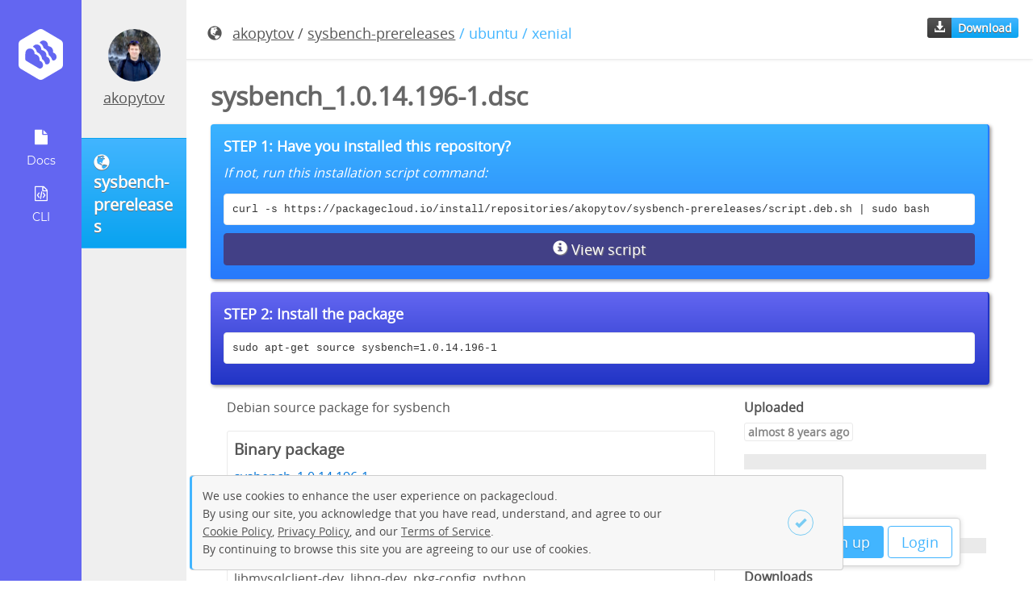

--- FILE ---
content_type: text/html; charset=utf-8
request_url: https://packagecloud.io/akopytov/sysbench-prereleases/packages/ubuntu/xenial/sysbench_1.0.14.196-1.dsc?distro_version_id=165
body_size: 19176
content:
<!DOCTYPE html>
<html lang="en">
  <head>
    <meta charset="utf-8">
    <meta http-equiv="X-UA-Compatible" content="IE=Edge,chrome=1">
    <meta name="viewport" content="width=device-width, initial-scale=1.0">

    <!-- Mark self as canonical links so Google does not consider variation of -->
    <!-- these pages as duplicate. RepositoriesController#show_package -->
    <!-- uses this layout and show package url has parm page=1, page=2, etc. -->
    <!-- and even though each page varies Google considers them duplicates -->
    <!-- because the variation is not sufficient -->
    <!-- Improved canonical -->
    <link rel="canonical" href="https://packagecloud.io/akopytov/sysbench-prereleases/packages/ubuntu/xenial/sysbench_1.0.14.196-1.dsc"> 

    <meta name="description" content="ubuntu/xenial/sysbench_1.0.14.196-1.dsc - akopytov/sysbench-prereleases · packagecloud - Debian source package for sysbench"><meta property="og:site_name" content="Packagecloud"><meta property="og:type" content="website"><meta property="og:description" content="ubuntu/xenial/sysbench_1.0.14.196-1.dsc - akopytov/sysbench-prereleases · packagecloud - Debian source package for sysbench"><meta property="og:image" content="https://gravatar.com/avatar/26269fac623d8f8b8f1d7dbad5d8500e.png?s=1200&amp;d=retro"><meta property="og:title" content="ubuntu/xenial/sysbench_1.0.14.196-1.dsc - akopytov/sysbench-prereleases · packagecloud">
<script type="application/ld+json">{"@context":"http://schema.org","@type":"WebSite","description":"ubuntu/xenial/sysbench_1.0.14.196-1.dsc - akopytov/sysbench-prereleases · packagecloud - Debian source package for sysbench"}</script>

<title>ubuntu/xenial/sysbench_1.0.14.196-1.dsc - akopytov/sysbench-prereleases · packagecloud</title>


    <meta name="google-site-verification" content="Zkz-4-7DH8kEHMP8bYMX6aCY-8p_f-rI_poBzSWKrFc" />

    <meta name="csrf-param" content="authenticity_token" />
<meta name="csrf-token" content="6XmPVyfeJ-xOO1H7yQ-9sHNMTvjyDtZXJ2byEVQy_QstnNjObpGMBIixycXfmvxdI3pzgx5RmL8UWk53dxI4yg" />

    <link rel="icon" type="image/x-icon" href="https://assets-production.packagecloud.io/assets/favicon-48a231380c384f89a0c0fbd65647a0fd9ac9c43c1da01769c7121a1882e5c182.ico" />

    

    <style type="text/css" media="screen">
      /* We need this to block out the FOUC from loading the angular app at the */
      /* bottom the document. More here https://docs.angularjs.org/api/ng/directive/ngCloak */
      [ng\:cloak], [ng-cloak], [data-ng-cloak], [x-ng-cloak], .ng-cloak, .x-ng-cloak {
        display: none !important;
      }
    </style>

    
<script type="text/javascript">
  window.BugsnagConfig = {
    api_key: 'eb1720a2bce34a9143b95dc390e8c680',
    application_version: 'b43044e7930a4f96ccc8fcc7f9c5a999532538a1',
    environment: 'production',
  };
</script>

    <script src="https://assets-production.packagecloud.io/assets/application-654ffcf03f9278bff5e0e4c2f6d5a1f5885117ffe752ff6421322806779807ab.js" data-turbo-track="reload"></script>
    <link rel="stylesheet" href="https://assets-production.packagecloud.io/assets/package-6694c7e2ed9a2034e079d304734e610e80d26db3d60841ea539ee747a2699943.css" data-turbo-track="reload" defer="defer" media="all" />
  </head>
  <body id="" class="logged-out" ng-app="packagecloud">
    <nav class="navigation fixed sidenav" id="new-repo-1st-nav">
  <div class="navigation-wrapper">
    <a class="logo" href="/" title="Home">
      <img src="https://assets-production.packagecloud.io/assets/onboarding/logo-554612d09db371a195d042b8634a9cf2901ac43f7570f40620239af2259feb67.svg" />
    </a>
    <ul class="icons" style="display:">
    <li class="more ">
      <a href="javascript:;">
        <img src="https://assets-production.packagecloud.io/assets/onboarding/docs-81785568ad01a0226d4e143386fe8332d9e2f65c7bec7f3f6aff8bcb5e032ea9.svg" />
        <div class="sub-text">Docs</div>
      </a>
      <ul class="submenu">
        <li class="submenu-li"><a href="/docs">General Docs</a></li>
        <li class="submenu-li"><a href="/docs/api">API Docs</a></li>
        <li class="submenu-li"><a target="parent" href="http://www.rubydoc.info/gems/package_cloud/">CLI Docs</a></li>
        <li class="submenu-li"><a href="/docs/security">Security Information</a></li>
      </ul>
    </li>

    <li>
      <a href="/l/cli">
        <img src="https://assets-production.packagecloud.io/assets/onboarding/cli-64d4137d32e8663ea7a5ea0bd16d28cacbd2adadb4aba3765f7cf94a1f8ef5f1.svg" />
        <div class="sub-text">
          CLI
        </div>
</a>    </li>
    </ul>
  </div>

</nav>

      <div id="contextual-sidebar" class="sidebar-container" contextual-sidebar>
    <div class="sidebar-button-container">
      <button class="btn primary"
              ng-click="toggleMenu(model.opened)">
        <span class="glyphicon"
              ng-class="{'glyphicon-remove-circle': model.opened, 'glyphicon-list': !model.opened}"></span>
      </button>
    </div>
    <div class="avatar-container">
    <a href="/akopytov">
      <img class="avatar rounded" width="136px" height="136px" alt="avatar icon" src="https://gravatar.com/avatar/26269fac623d8f8b8f1d7dbad5d8500e.png?s=272&amp;d=retro" />
</a>  <div class="current-user-name ng-non-bindable">
    <a href="/akopytov">akopytov</a>
  </div>
</div>

    <a class="btn primary" href="/akopytov/sysbench-prereleases">
<div class="repo-name-with-icon">
  <span class="glyphicon glyphicon-globe" title="Public"></span>
  <span class="repo-name" ng-non-bindable>
    sysbench-prereleases
  </span>
</div>
</a><nav class="repo-page-sidebar"  style="display:none">
  <ul class="sidenav">
    <li><a href="/akopytov/sysbench-prereleases"><div class="glyphicon glyphicon-file" style="display:block"></div>Packages</a></li>
    <li class=><a href="/app/akopytov/sysbench-prereleases/search"><div class="glyphicon glyphicon-search" style="display:block"></div>Search</a></li>
    <li><a href="/akopytov/sysbench-prereleases/mirror"><div class="glyphicon glyphicon-duplicate" style="display:block"></div>Mirroring</a></li>
    <li><a href="/app/akopytov/sysbench-prereleases/gpg"><div class="glyphicon glyphicon-lock" style="display:block"></div>GPG</a></li>
    <li><a href="/app/akopytov/sysbench-prereleases/rsa"><div class="glyphicon glyphicon-lock" style="display:block"></div>RSA</a></li>
    <li class=><a href="/app/akopytov/sysbench-prereleases/stats"><div class="glyphicon glyphicon-stats" style="display:block"></div>Stats</a></li>
  </ul>
</nav>

  </div>


    <main class="main-content fixed-header">
      <div class="top-nav">
  <ul class="logged-out-links">
    <li><a class="btn primary" href="/users/new">Sign up</a></li>
    <li><a class="btn primary outline" href="/session/new">Login</a></li>
  </ul>
</div>
      
      <article class="package-page-details-container row"
        ng-controller="ShowPackageDetailsCtrl"
        ng-init="init('akopytov/sysbench-prereleases', false, false, [{&quot;date&quot;:&quot;Uploaded 2018-04-20&quot;,&quot;value&quot;:0},{&quot;date&quot;:&quot;2025-01-19 to 2025-01-26&quot;,&quot;value&quot;:0},{&quot;date&quot;:&quot;2025-01-26 to 2025-02-02&quot;,&quot;value&quot;:1},{&quot;date&quot;:&quot;2025-02-02 to 2025-02-09&quot;,&quot;value&quot;:0},{&quot;date&quot;:&quot;2025-02-09 to 2025-02-16&quot;,&quot;value&quot;:1},{&quot;date&quot;:&quot;2025-02-16 to 2025-02-23&quot;,&quot;value&quot;:1},{&quot;date&quot;:&quot;2025-02-23 to 2025-03-02&quot;,&quot;value&quot;:3},{&quot;date&quot;:&quot;2025-03-02 to 2025-03-09&quot;,&quot;value&quot;:0},{&quot;date&quot;:&quot;2025-03-09 to 2025-03-16&quot;,&quot;value&quot;:0},{&quot;date&quot;:&quot;2025-03-16 to 2025-03-23&quot;,&quot;value&quot;:1},{&quot;date&quot;:&quot;2025-03-23 to 2025-03-30&quot;,&quot;value&quot;:0},{&quot;date&quot;:&quot;2025-03-30 to 2025-04-06&quot;,&quot;value&quot;:0},{&quot;date&quot;:&quot;2025-04-06 to 2025-04-13&quot;,&quot;value&quot;:0},{&quot;date&quot;:&quot;2025-04-13 to 2025-04-20&quot;,&quot;value&quot;:4},{&quot;date&quot;:&quot;2025-04-20 to 2025-04-27&quot;,&quot;value&quot;:0},{&quot;date&quot;:&quot;2025-04-27 to 2025-05-04&quot;,&quot;value&quot;:0},{&quot;date&quot;:&quot;2025-05-04 to 2025-05-11&quot;,&quot;value&quot;:1},{&quot;date&quot;:&quot;2025-05-11 to 2025-05-18&quot;,&quot;value&quot;:1},{&quot;date&quot;:&quot;2025-05-18 to 2025-05-25&quot;,&quot;value&quot;:2},{&quot;date&quot;:&quot;2025-05-25 to 2025-06-01&quot;,&quot;value&quot;:0},{&quot;date&quot;:&quot;2025-06-01 to 2025-06-08&quot;,&quot;value&quot;:0},{&quot;date&quot;:&quot;2025-06-08 to 2025-06-15&quot;,&quot;value&quot;:0},{&quot;date&quot;:&quot;2025-06-15 to 2025-06-22&quot;,&quot;value&quot;:5},{&quot;date&quot;:&quot;2025-06-22 to 2025-06-29&quot;,&quot;value&quot;:0},{&quot;date&quot;:&quot;2025-06-29 to 2025-07-06&quot;,&quot;value&quot;:2},{&quot;date&quot;:&quot;2025-07-06 to 2025-07-13&quot;,&quot;value&quot;:8},{&quot;date&quot;:&quot;2025-07-13 to 2025-07-20&quot;,&quot;value&quot;:8},{&quot;date&quot;:&quot;2025-07-20 to 2025-07-27&quot;,&quot;value&quot;:2},{&quot;date&quot;:&quot;2025-07-27 to 2025-08-03&quot;,&quot;value&quot;:4},{&quot;date&quot;:&quot;2025-08-03 to 2025-08-10&quot;,&quot;value&quot;:0},{&quot;date&quot;:&quot;2025-08-10 to 2025-08-17&quot;,&quot;value&quot;:1},{&quot;date&quot;:&quot;2025-08-17 to 2025-08-24&quot;,&quot;value&quot;:1},{&quot;date&quot;:&quot;2025-08-24 to 2025-08-31&quot;,&quot;value&quot;:4},{&quot;date&quot;:&quot;2025-08-31 to 2025-09-07&quot;,&quot;value&quot;:2},{&quot;date&quot;:&quot;2025-09-07 to 2025-09-14&quot;,&quot;value&quot;:4},{&quot;date&quot;:&quot;2025-09-14 to 2025-09-21&quot;,&quot;value&quot;:2},{&quot;date&quot;:&quot;2025-09-21 to 2025-09-28&quot;,&quot;value&quot;:4},{&quot;date&quot;:&quot;2025-09-28 to 2025-10-05&quot;,&quot;value&quot;:0},{&quot;date&quot;:&quot;2025-10-05 to 2025-10-12&quot;,&quot;value&quot;:1},{&quot;date&quot;:&quot;2025-10-12 to 2025-10-19&quot;,&quot;value&quot;:2},{&quot;date&quot;:&quot;2025-10-19 to 2025-10-26&quot;,&quot;value&quot;:0},{&quot;date&quot;:&quot;2025-10-26 to 2025-11-02&quot;,&quot;value&quot;:4},{&quot;date&quot;:&quot;2025-11-02 to 2025-11-09&quot;,&quot;value&quot;:0},{&quot;date&quot;:&quot;2025-11-09 to 2025-11-16&quot;,&quot;value&quot;:2},{&quot;date&quot;:&quot;2025-11-16 to 2025-11-23&quot;,&quot;value&quot;:3},{&quot;date&quot;:&quot;2025-11-23 to 2025-11-30&quot;,&quot;value&quot;:1},{&quot;date&quot;:&quot;2025-11-30 to 2025-12-07&quot;,&quot;value&quot;:1},{&quot;date&quot;:&quot;2025-12-07 to 2025-12-14&quot;,&quot;value&quot;:3},{&quot;date&quot;:&quot;2025-12-14 to 2025-12-21&quot;,&quot;value&quot;:1},{&quot;date&quot;:&quot;2025-12-21 to 2025-12-28&quot;,&quot;value&quot;:0},{&quot;date&quot;:&quot;2025-12-28 to 2026-01-04&quot;,&quot;value&quot;:1},{&quot;date&quot;:&quot;2026-01-04 to 2026-01-11&quot;,&quot;value&quot;:0},{&quot;date&quot;:&quot;2026-01-11 to 2026-01-18&quot;,&quot;value&quot;:2},{&quot;date&quot;:&quot;2026-01-18 to 2026-01-25&quot;,&quot;value&quot;:0}], 132, 'xxxxxxxxxxxxxxxxxxx', 'deb', true)">
  <div class="package-info-details col-md-12">
    <div class="breadcrumbs">
      <div class="package-path">
        <span class="glyphicon glyphicon-globe" title="Public"></span>
        <span><a class="username" href="/akopytov">akopytov</a> / <a class="reponame" href="/akopytov/sysbench-prereleases">sysbench-prereleases</a></span>
        <span class="distro_version"> / ubuntu / xenial</span>
        <span class="file_name"
              ng-class="{'fadeout': hideFilenameBreadcrumb, 'fadein': !hideFilenameBreadcrumb}" ng-cloak> / sysbench_1.0.14.196-1.dsc</span>
      </div>
      <div class="package-actions-container hide-mobile" ng-cloak>
          <a href="https://packagecloud.io/akopytov/sysbench-prereleases/packages/ubuntu/xenial/sysbench_1.0.14.196-1.dsc/download?distro_version_id=165">
            <span class="styled-label-badge">
              <span class="label"><span class="glyphicon glyphicon-download-alt"></span></span>
              <span class="count">Download</span>
            </span>
</a>      </div>
    </div>
    <div class="main-package-details">
        <div class="package-repo-desc-instructions">
          <h1 class="ng-non-bindable" title="sysbench_1.0.14.196-1.dsc">
  sysbench_1.0.14.196-1.dsc
</h1>

            <section class="repo-install-callout hide-mobile">
    <h5>STEP 1: Have you installed this repository?</h5>
    <p>If not, run this installation script command:</p>
    <pre id="curl-instructions" data-clipboard-target="#curl-instructions" class="copy-button ws-pw wb-bw us-a">curl -s https://packagecloud.io/install/repositories/akopytov/sysbench-prereleases/script.deb.sh | sudo bash</pre>
    <div class="install-instructions"
         ng-controller="InstallInstructionsCtrl"
         ng-init="init('xxxxxxxxxxxxxxxxxxx')"
         ng-cloak>
      <span class="modal-container"
            ng-controller="GenericModalCtrl">
        <label class="btn secondary info block" id="view_script_modal" for="view-script-modal"><span class="glyphicon glyphicon-info-sign"></span>&nbsp;View script</label>
<modal class="script-viewer" visible="showModal" name="view-script-modal">
    <span id="curl-script-copy-button" class="copy-button btn primary outline" data-clipboard-target="#script-copy">copy</span>
    <pre class="d-ib ws-pw wb-bw" id="script-copy">curl -s https://packagecloud.io/install/repositories/akopytov/sysbench-prereleases/script.deb.sh | sudo bash</pre>
  <pre class="install-script"></pre>
</modal>
</span>
    </div>
    <span id="manual-instructions-text" style="display:none">(We also have <a href="/akopytov/sysbench-prereleases/install">instructions</a> for Chef, Puppet, Bundler, Virtualenv, Maven, Leiningen, SBT, Gradle OR for <a href="/akopytov/sysbench-prereleases/install#manual">installing the repository manually</a>)</span>
  </section>

            <section class="install-info-container repo-install-callout">
    <h5><span class="hide-mobile">STEP 2: </span>Install the package</h5>
      <pre id="install-info-0"
           data-clipboard-target="#install-info-0"
           class="copy-button to-e us-a">sudo apt-get source sysbench=1.0.14.196-1</pre>
  </section>

        </div>
      <div class="col-md-8 pkg-title-container">
            <p class="short-description ng-non-bindable">Debian source package for sysbench</p>

        
        <section class="package-details">




          <div class="bordered-info">
            <h3>Binary package</h3>
                <a class="ng-non-bindable" href="/app/akopytov/sysbench-prereleases/search?dist=ubuntu%2Fxenial&amp;q=sysbench_1.0.14.196-1">sysbench_1.0.14.196-1</a>
          </div>
                <div class="bordered-info">
                  <h3>Build-Depends</h3>
                  <ul>
                      <li>debhelper, autoconf, automake, libtool, libmysqlclient-dev | default-libmysqlclient-dev, libpq-dev, pkg-config, python</li>
                  </ul>
                </div>
              <h3>Files</h3>
                <table class="table-minimal bordered">
  <tr>
    <td>File</td>
    <td class="wb-bw ng-non-bindable"><a href="https://packagecloud.io/akopytov/sysbench-prereleases/packages/ubuntu/xenial/sysbench_1.0.14.196-1.dsc/files/sysbench_1.0.14.196.orig.tar.xz/download">sysbench_1.0.14.196.orig.tar.xz</a></td>
  </tr>
  <tr>
    <td>MD5</td>
    <td class="wb-bw">8cec7c5e60314b9dd168853a1c231f90</td>
  </tr>
  <tr>
    <td>SHA1</td>
    <td class="wb-bw">34325ead0ec25429b6f2fb6db736e0f8762b30d4</td>
  </tr>
  <tr>
    <td>SHA256</td>
    <td class="wb-bw">9df1eb4b334ba2699e500b83d8410fcb8748131ef18db98682f09e9d24903cbe</td>
  </tr>
</table>

                <table class="table-minimal bordered">
  <tr>
    <td>File</td>
    <td class="wb-bw ng-non-bindable"><a href="https://packagecloud.io/akopytov/sysbench-prereleases/packages/ubuntu/xenial/sysbench_1.0.14.196-1.dsc/download">sysbench_1.0.14.196-1.dsc</a></td>
  </tr>
  <tr>
    <td>MD5</td>
    <td class="wb-bw">4537d57e42bea753de1542b0f2b4f840</td>
  </tr>
  <tr>
    <td>SHA1</td>
    <td class="wb-bw">899226314d4ed4dd9fdcd6d14bdfcf430ae6e7e9</td>
  </tr>
  <tr>
    <td>SHA256</td>
    <td class="wb-bw">64aea9f091e4e38484ad71cb3c09a41a586d340af23ad5aa378e3c23d3a6218d</td>
  </tr>
</table>

                <table class="table-minimal bordered">
  <tr>
    <td>File</td>
    <td class="wb-bw ng-non-bindable"><a href="https://packagecloud.io/akopytov/sysbench-prereleases/packages/ubuntu/xenial/sysbench_1.0.14.196-1.dsc/files/sysbench_1.0.14.196-1.debian.tar.xz/download">sysbench_1.0.14.196-1.debian.tar.xz</a></td>
  </tr>
  <tr>
    <td>MD5</td>
    <td class="wb-bw">899f395ecd12c5a6676ae39e3d3ecfe9</td>
  </tr>
  <tr>
    <td>SHA1</td>
    <td class="wb-bw">9c8f889c389d65613d4595ca98a90fd4c6e4f37b</td>
  </tr>
  <tr>
    <td>SHA256</td>
    <td class="wb-bw">9a7fa5ce73a25a0c53fe8a9a2064cfea7a898003ebfae6b5ea9fe764b382d28d</td>
  </tr>
</table>



        </section>
      </div>
      <article class="col-md-4 extra-details">
          <section class="install-info-container">
  <h4>Uploaded</h4>
  <span class="outline-badge size" title="2018-04-20 15:31:34 UTC">almost 8 years ago</span>
</section>
<section class="install-info-container flex">
  <div class="flex-1">
    <h4>Package Size</h4>
    <span class="outline-badge size">1010 KB</span>
  </div>
</section>

          
          <section class="download-stats-container pb-0" ng-hide="!showStats" ng-cloak>
  <h4><span class="weekly-text">Downloads</span></h4>
  <div class="flex p-r">
    <div class="flex-auto pr-1">
      <p class="outline-badge size dl-total" data-total="132">132</p>
    </div>
    <svg class="sparkline flex-none p-a b-0 r-0" width="220" height="44" stroke-width="3"></svg>
  </div>
</section>

          <section class="wget-container">
  <h4>wget</h4>
  <pre id="wget-copy"
       data-clipboard-target="#wget-copy"
       class="copy-button to-e us-a wb-bw ws-pw">wget --content-disposition "https://packagecloud.io/akopytov/sysbench-prereleases/packages/ubuntu/xenial/sysbench_1.0.14.196-1.dsc/download?distro_version_id=165"</pre>
</section>

          
            <section class="homepage-container">
    <h4>Homepage</h4>
    <a target="parent" class="wb-bw ws-n ng-non-bindable" href="https://github.com/akopytov/sysbench">
      https://github.com/akopytov/sysbench
</a>  </section>

          
          <section class="flex">
</section>

      </article>
    </div>
  </div>
</article>

    </main>

    <script type="text/javascript">
var PackageCloud = {
  publishable_stripe_key: 'pk_live_XFXh9vEw0BpmMZb13wMgNAXI',
  google_maps_api_token: ''
};
</script>
    
    <!-- Only load the billing history js on the billing
         history page and only after jquery ($) has loaded -->
    
    <div id="cookie-popover" class="cookie-popover" style="display:none;">
  <p>We use cookies to enhance the user experience on packagecloud.<br>By using our site, you acknowledge that you have read, understand, and agree to our <br> <a href="https://packagecloud.io/legal/cookies">Cookie Policy</a>, <a href="https://packagecloud.io/legal/privacy">Privacy Policy</a>, and our <a href="https://packagecloud.io/legal/tos">Terms of Service</a>.<br> By continuing to browse this site you are agreeing to our use of cookies.</p>
  <div class="button-container">
    <a href="javascript:;" onclick="closeCookiePopover()" id="cookie-consent" class="btn close"><span class="glyphicon glyphicon-ok"></span></a>
  </div>
</div>
  </body>
</html>


--- FILE ---
content_type: text/css
request_url: https://assets-production.packagecloud.io/assets/package-6694c7e2ed9a2034e079d304734e610e80d26db3d60841ea539ee747a2699943.css
body_size: 27898
content:

/*! normalize.css v8.0.1 | MIT License | github.com/necolas/normalize.css */
/* Document
   ========================================================================== */
/**
 * 1. Correct the line height in all browsers.
 * 2. Prevent adjustments of font size after orientation changes in iOS.
 */
html {
  line-height: 1.15; /* 1 */
  -webkit-text-size-adjust: 100%; /* 2 */
}

/* Sections
   ========================================================================== */
/**
 * Remove the margin in all browsers.
 */
body {
  margin: 0;
}

/**
 * Render the `main` element consistently in IE.
 */
main {
  display: block;
}

/**
 * Correct the font size and margin on `h1` elements within `section` and
 * `article` contexts in Chrome, Firefox, and Safari.
 */
h1 {
  font-size: 2em;
  margin: 0.67em 0;
}

/* Grouping content
   ========================================================================== */
/**
 * 1. Add the correct box sizing in Firefox.
 * 2. Show the overflow in Edge and IE.
 */
hr {
  box-sizing: content-box; /* 1 */
  height: 0; /* 1 */
  overflow: visible; /* 2 */
}

/**
 * 1. Correct the inheritance and scaling of font size in all browsers.
 * 2. Correct the odd `em` font sizing in all browsers.
 */
pre {
  font-family: monospace, monospace; /* 1 */
  font-size: 1em; /* 2 */
}

/* Text-level semantics
   ========================================================================== */
/**
 * Remove the gray background on active links in IE 10.
 */
a {
  background-color: transparent;
}

/**
 * 1. Remove the bottom border in Chrome 57-
 * 2. Add the correct text decoration in Chrome, Edge, IE, Opera, and Safari.
 */
abbr[title] {
  border-bottom: none; /* 1 */
  text-decoration: underline; /* 2 */
  text-decoration: underline dotted; /* 2 */
}

/**
 * Add the correct font weight in Chrome, Edge, and Safari.
 */
b,
strong {
  font-weight: bolder;
}

/**
 * 1. Correct the inheritance and scaling of font size in all browsers.
 * 2. Correct the odd `em` font sizing in all browsers.
 */
code,
kbd,
samp {
  font-family: monospace, monospace; /* 1 */
  font-size: 1em; /* 2 */
}

/**
 * Add the correct font size in all browsers.
 */
small {
  font-size: 80%;
}

/**
 * Prevent `sub` and `sup` elements from affecting the line height in
 * all browsers.
 */
sub,
sup {
  font-size: 75%;
  line-height: 0;
  position: relative;
  vertical-align: baseline;
}

sub {
  bottom: -0.25em;
}

sup {
  top: -0.5em;
}

/* Embedded content
   ========================================================================== */
/**
 * Remove the border on images inside links in IE 10.
 */
img {
  border-style: none;
}

/* Forms
   ========================================================================== */
/**
 * 1. Change the font styles in all browsers.
 * 2. Remove the margin in Firefox and Safari.
 */
button,
input,
optgroup,
select,
textarea {
  font-family: inherit; /* 1 */
  font-size: 100%; /* 1 */
  line-height: 1.15; /* 1 */
  margin: 0; /* 2 */
}

/**
 * Show the overflow in IE.
 * 1. Show the overflow in Edge.
 */
button,
input { /* 1 */
  overflow: visible;
}

/**
 * Remove the inheritance of text transform in Edge, Firefox, and IE.
 * 1. Remove the inheritance of text transform in Firefox.
 */
button,
select { /* 1 */
  text-transform: none;
}

/**
 * Correct the inability to style clickable types in iOS and Safari.
 */
button,
[type=button],
[type=reset],
[type=submit] {
  -webkit-appearance: button;
}

/**
 * Remove the inner border and padding in Firefox.
 */
button::-moz-focus-inner,
[type=button]::-moz-focus-inner,
[type=reset]::-moz-focus-inner,
[type=submit]::-moz-focus-inner {
  border-style: none;
  padding: 0;
}

/**
 * Restore the focus styles unset by the previous rule.
 */
button:-moz-focusring,
[type=button]:-moz-focusring,
[type=reset]:-moz-focusring,
[type=submit]:-moz-focusring {
  outline: 1px dotted ButtonText;
}

/**
 * Correct the padding in Firefox.
 */
fieldset {
  padding: 0.35em 0.75em 0.625em;
}

/**
 * 1. Correct the text wrapping in Edge and IE.
 * 2. Correct the color inheritance from `fieldset` elements in IE.
 * 3. Remove the padding so developers are not caught out when they zero out
 *    `fieldset` elements in all browsers.
 */
legend {
  box-sizing: border-box; /* 1 */
  color: inherit; /* 2 */
  display: table; /* 1 */
  max-width: 100%; /* 1 */
  padding: 0; /* 3 */
  white-space: normal; /* 1 */
}

/**
 * Add the correct vertical alignment in Chrome, Firefox, and Opera.
 */
progress {
  vertical-align: baseline;
}

/**
 * Remove the default vertical scrollbar in IE 10+.
 */
textarea {
  overflow: auto;
}

/**
 * 1. Add the correct box sizing in IE 10.
 * 2. Remove the padding in IE 10.
 */
[type=checkbox],
[type=radio] {
  box-sizing: border-box; /* 1 */
  padding: 0; /* 2 */
}

/**
 * Correct the cursor style of increment and decrement buttons in Chrome.
 */
[type=number]::-webkit-inner-spin-button,
[type=number]::-webkit-outer-spin-button {
  height: auto;
}

/**
 * 1. Correct the odd appearance in Chrome and Safari.
 * 2. Correct the outline style in Safari.
 */
[type=search] {
  -webkit-appearance: textfield; /* 1 */
  outline-offset: -2px; /* 2 */
}

/**
 * Remove the inner padding in Chrome and Safari on macOS.
 */
[type=search]::-webkit-search-decoration {
  -webkit-appearance: none;
}

/**
 * 1. Correct the inability to style clickable types in iOS and Safari.
 * 2. Change font properties to `inherit` in Safari.
 */
::-webkit-file-upload-button {
  -webkit-appearance: button; /* 1 */
  font: inherit; /* 2 */
}

/* Interactive
   ========================================================================== */
/*
 * Add the correct display in Edge, IE 10+, and Firefox.
 */
details {
  display: block;
}

/*
 * Add the correct display in all browsers.
 */
summary {
  display: list-item;
}

/* Misc
   ========================================================================== */
/**
 * Add the correct display in IE 10+.
 */
template {
  display: none;
}

/**
 * Add the correct display in IE 10.
 */
[hidden] {
  display: none;
}

pre code.hljs {
  display: block;
  overflow-x: auto;
  padding: 1em;
}

code.hljs {
  padding: 3px 5px;
}

/*!
  Theme: Default
  Description: Original highlight.js style
  Author: (c) Ivan Sagalaev <maniac@softwaremaniacs.org>
  Maintainer: @highlightjs/core-team
  Website: https://highlightjs.org/
  License: see project LICENSE
  Touched: 2021
*/
/*
This is left on purpose making default.css the single file that can be lifted
as-is from the repository directly without the need for a build step

Typically this "required" baseline CSS is added by `makestuff.js` during build.
*/
pre code.hljs {
  display: block;
  overflow-x: auto;
  padding: 1em;
}

code.hljs {
  padding: 3px 5px;
}

/* end baseline CSS */
.hljs {
  background: #F3F3F3;
  color: #444;
}

/* Base color: saturation 0; */
.hljs-subst {
  /* default */
}

/* purposely ignored */
.hljs-comment {
  color: #697070;
}

.hljs-tag,
.hljs-punctuation {
  color: rgba(68, 68, 68, 0.6666666667);
}

.hljs-tag .hljs-name,
.hljs-tag .hljs-attr {
  color: #444;
}

.hljs-keyword,
.hljs-attribute,
.hljs-selector-tag,
.hljs-meta .hljs-keyword,
.hljs-doctag,
.hljs-name {
  font-weight: bold;
}

/* User color: hue: 0 */
.hljs-type,
.hljs-string,
.hljs-number,
.hljs-selector-id,
.hljs-selector-class,
.hljs-quote,
.hljs-template-tag,
.hljs-deletion {
  color: #880000;
}

.hljs-title,
.hljs-section {
  color: #880000;
  font-weight: bold;
}

.hljs-regexp,
.hljs-symbol,
.hljs-variable,
.hljs-template-variable,
.hljs-link,
.hljs-selector-attr,
.hljs-operator,
.hljs-selector-pseudo {
  color: #ab5656;
}

/* Language color: hue: 90; */
.hljs-literal {
  color: #695;
}

.hljs-built_in,
.hljs-bullet,
.hljs-code,
.hljs-addition {
  color: #397300;
}

/* Meta color: hue: 200 */
.hljs-meta {
  color: #1f7199;
}

.hljs-meta .hljs-string {
  color: #38a;
}

/* Misc effects */
.hljs-emphasis {
  font-style: italic;
}

.hljs-strong {
  font-weight: bold;
}

.packagecloud-embed {
  font-size: 16px;
  line-height: 1.5;
  color: #333;
  text-align: left;
  direction: ltr;
}
.packagecloud-embed .embed-instructions-container {
  font-family: Menlo, Courier, monospace;
  border: 1px solid #ddd;
  border-bottom: 1px solid #ccc;
  border-radius: 3px;
  overflow: hidden;
  margin-bottom: 15px;
}
.packagecloud-embed .embed-instructions-container > * {
  padding: 16px;
}
.packagecloud-embed .embed-instructions-container .embed-body div {
  word-break: break-all;
  word-wrap: break-word;
  margin-bottom: 8px;
}
.packagecloud-embed .embed-script-container {
  font-size: 14px;
}
.packagecloud-embed .embed-footer {
  border-top: 1px solid #eaeaea;
  font-size: 12px;
}
.packagecloud-embed .embed-footer .footer-item-container {
  display: inline-block;
  width: 100%;
  vertical-align: middle;
}
.packagecloud-embed .embed-footer .footer-item-container .footer-left {
  float: left;
}
.packagecloud-embed .embed-footer .footer-item-container .footer-right {
  float: right;
}
.packagecloud-embed a {
  text-decoration: underline;
}

/* Webfont: OpenSans Regular */
@font-face {
  font-family: "Open Sans";
  src: url(/assets/open-sans/OpenSans-Regular-795ddb0822898201d626fa49e72f8d81ab712b743c69a710ae76f5439f30962a.eot); /* IE9 Compat Modes */
  src: url(/assets/open-sans/OpenSans-Regular-795ddb0822898201d626fa49e72f8d81ab712b743c69a710ae76f5439f30962a.eot?#iefix) format("embedded-opentype"), url(/assets/open-sans/OpenSans-Regular-126c17576e2583c862cc8a8a53ac3310dc913a7dfeeeccb4071bc83847d7484a.woff2) format("woff2"), url(/assets/open-sans/OpenSans-Regular-75c4df2f3d4e9c4da1ca186ce026c3684326f0684ad88bceb7796201e879f323.woff) format("woff"), url(/assets/open-sans/OpenSans-Regular-639b9285b1647cd0e33ca57b5d03f97cf1776dafc89318026d2cfc3d26b60459.ttf) format("truetype");
  font-style: normal;
  font-weight: normal;
  text-rendering: optimizeLegibility;
}
/* Webfont: OpenSans Light */
@font-face {
  font-family: "OpenSansLight";
  src: url(/assets/open-sans/OpenSans-Light-735c01612073893a0bb17bcec8074435103eb1fbc8f5fd70cc91dc7cd08d925a.eot); /* IE9 Compat Modes */
  src: url(/assets/open-sans/OpenSans-Light-735c01612073893a0bb17bcec8074435103eb1fbc8f5fd70cc91dc7cd08d925a.eot?#iefix) format("embedded-opentype"), url(/assets/open-sans/OpenSans-Light-feb2c7d1e81834ee7c6977d37975b434a386e476620b9be22da08878255699eb.woff2) format("woff2"), url(/assets/open-sans/OpenSans-Light-40ecd63e403d8ec578cd28f2a616e1c95eccbe0643df2ac96d3f310ea4740b44.woff) format("woff"), url(/assets/open-sans/OpenSans-Light-730ff51f771afe54985d9887fa5a267958563eacfaafb788685b5ce0445bad3a.ttf) format("truetype");
  font-style: normal;
  font-weight: normal;
  text-rendering: optimizeLegibility;
}
/* montserrat-300 - latin */
@font-face {
  font-family: "montserrat-light";
  font-style: normal;
  font-weight: 300;
  src: url(/assets/montserrat/montserrat-v12-latin-300-a015c0149ba458c958ae79362d375339ef2385a3a60f682132d07e2a6065bdbf.eot); /* IE9 Compat Modes */
  src: local("Montserrat Light"), local("Montserrat-Light"), url(/assets/montserrat/montserrat-v12-latin-300-a015c0149ba458c958ae79362d375339ef2385a3a60f682132d07e2a6065bdbf.eot?#iefix) format("embedded-opentype"), url(/assets/montserrat/montserrat-v12-latin-300-090bf4c577c1ddd5c6078099f5bc5f35723551cf0c2053fae28b21406df6c3de.woff2) format("woff2"), url(/assets/montserrat/montserrat-v12-latin-300-6a2ae4055a2b6fc02a18866f4e6bda5e29fc9b6f9518b03f2f1869061f3785cd.woff) format("woff"), url(/assets/montserrat/montserrat-v12-latin-300-3f0f6e6ce489f508f92c19cbf1ff457d8dd4b7711439bef945e89ac4ed916322.ttf) format("truetype"); /* Safari, Android, iOS */
}
/* montserrat-regular - latin */
@font-face {
  font-family: "montserrat-regular";
  font-style: normal;
  font-weight: 400;
  src: url(/assets/montserrat/montserrat-v12-latin-regular-f22d7de41b8ac9c23ed548632c2be3e863a74bff026c9661e1a5efa7d699cb8f.eot); /* IE9 Compat Modes */
  src: local("Montserrat Regular"), local("Montserrat-Regular"), url(/assets/montserrat/montserrat-v12-latin-regular-f22d7de41b8ac9c23ed548632c2be3e863a74bff026c9661e1a5efa7d699cb8f.eot?#iefix) format("embedded-opentype"), url(/assets/montserrat/montserrat-v12-latin-regular-03781bdbed72297a03a9bf450fb75fd29a640cb443ebd0fdbadfbc8f0a5d0c7e.woff2) format("woff2"), url(/assets/montserrat/montserrat-v12-latin-regular-a0626b11dbaff37ae269f86f6e3ef88cfff8164bdc79bb41c2746b1941cc9c5b.woff) format("woff"), url(/assets/montserrat/montserrat-v12-latin-regular-fabbb1795a54af7342ce58eac536eb81278583261abe7326f39b84844a35891a.ttf) format("truetype"); /* Safari, Android, iOS */
}
/* montserrat-italic - latin */
@font-face {
  font-family: "montserrat-regular-italic";
  font-style: italic;
  font-weight: 400;
  src: url(/assets/montserrat/montserrat-v12-latin-italic-32820dc25f02f41e7ba754b2513c657d6ccfff3582c9893df56efe879e9448aa.eot); /* IE9 Compat Modes */
  src: local("Montserrat Italic"), local("Montserrat-Italic"), url(/assets/montserrat/montserrat-v12-latin-italic-32820dc25f02f41e7ba754b2513c657d6ccfff3582c9893df56efe879e9448aa.eot?#iefix) format("embedded-opentype"), url(/assets/montserrat/montserrat-v12-latin-italic-8c2ffe73079724b0e8af45bc69c10913837cec4fabaf2af86ca8a84127ac7183.woff2) format("woff2"), url(/assets/montserrat/montserrat-v12-latin-italic-7c9e9da715aa0e7c7852f36b5fa194e5cf549ac27c3acf00b05dc5187ce00a5a.woff) format("woff"), url(/assets/montserrat/montserrat-v12-latin-italic-50eb7496d6d9ad3a8bef1a6880099466e6546f96c70dc9d18b49aaa253af1cc5.ttf) format("truetype"); /* Safari, Android, iOS */
}
/* montserrat-700 - latin */
@font-face {
  font-family: "montserrat-bold";
  font-style: normal;
  font-weight: 700;
  src: url(/assets/montserrat/montserrat-v12-latin-700-f6fa94ce86b873cc2de1658c324e8c40e65e5ae9ffe28e2e0e0ed1390c640a3e.eot); /* IE9 Compat Modes */
  src: local("Montserrat Bold"), local("Montserrat-Bold"), url(/assets/montserrat/montserrat-v12-latin-700-f6fa94ce86b873cc2de1658c324e8c40e65e5ae9ffe28e2e0e0ed1390c640a3e.eot?#iefix) format("embedded-opentype"), url(/assets/montserrat/montserrat-v12-latin-700-826a4c4f5c5b6d68efd841422cfeb659c9b3d60d073c2b870f17b2874443ba35.woff2) format("woff2"), url(/assets/montserrat/montserrat-v12-latin-700-9f386f1bcd584e14afbc4bed491d3361225359c20740fb2e91eece3b40e491a2.woff) format("woff"), url(/assets/montserrat/montserrat-v12-latin-700-cea97880ddc649e0f300de32b283110825c2480a5b38d606c9b4a111c367ba34.ttf) format("truetype"); /* Safari, Android, iOS */
}
/* montserrat-700italic - latin */
@font-face {
  font-family: "montserrat-bold-italic";
  font-style: italic;
  font-weight: 700;
  src: url(/assets/montserrat/montserrat-v12-latin-700italic-ddbb302be94119374a87bdcc3a530627a84b35b751c51cea78e649125ff3f5a2.eot); /* IE9 Compat Modes */
  src: local("Montserrat Bold Italic"), local("Montserrat-BoldItalic"), url(/assets/montserrat/montserrat-v12-latin-700italic-ddbb302be94119374a87bdcc3a530627a84b35b751c51cea78e649125ff3f5a2.eot?#iefix) format("embedded-opentype"), url(/assets/montserrat/montserrat-v12-latin-700italic-d276710ce39fc4f27d35ec0921c1b7b5d41c7760da525c430d82dfd7fc4ce097.woff2) format("woff2"), url(/assets/montserrat/montserrat-v12-latin-700italic-4ee8de64a6de58271aa1f7f566a7f2deda2e8dd01358a262a1244ad5fbed38be.woff) format("woff"), url(/assets/montserrat/montserrat-v12-latin-700italic-d022abb0574e3cf277be722e7c910cd4fbe2eefc183798be5b83999c5a0cfb70.ttf) format("truetype"); /* Safari, Android, iOS */
}
.montserrat {
  font-family: "montserrat-regular", sans-serif;
}

/* montserrat-900 - latin */
@font-face {
  font-family: "montserrat-extra-bold";
  font-style: normal;
  font-weight: 900;
  src: url(/assets/montserrat/montserrat-v12-latin-900-c70ef9d73baed550a60a3b564bdd51ec7fefebfa26eb052e560f45b73e34e0a0.eot); /* IE9 Compat Modes */
  src: local("Montserrat Extra Bold"), local("Montserrat-Extra-Bold"), font-url(/assets/montserrat/montserrat-v12-latin-900-c70ef9d73baed550a60a3b564bdd51ec7fefebfa26eb052e560f45b73e34e0a0.eot?#iefix) format("embedded-opentype"), font-url(/assets/montserrat/montserrat-v12-latin-900-b8d153b924edb45181d7792b6d5739cab695b69d5025ef6244827cfe3a5cf784.woff2) format("woff2"), font-url(/assets/montserrat/montserrat-v12-latin-900-c683498ff833d270ecc79c6f2c21d9447fe5cdc59cdd93335f7e5f6381be6a2b.woff) format("woff"), font-url(/assets/montserrat/montserrat-v12-latin-900-9e465d491a7e39fa73edaf007439b04f65fdd77ebf2f591ee2b3ee029f3a9b80.ttf) format("truetype"); /* Safari, Android, iOS */
}
.montserrat {
  font-family: "montserrat-black", sans-serif;
}

@font-face {
  font-family: "Glyphicons Halflings";
  src: url(/assets/glyphicons/glyphicons-halflings-regular-fda947fea300ad8641ef6bef3b850fa96843324bb8519ad03366d3e7be5ea31a.eot);
  src: url(/assets/glyphicons/glyphicons-halflings-regular-fda947fea300ad8641ef6bef3b850fa96843324bb8519ad03366d3e7be5ea31a.eot?#iefix) format("embedded-opentype"), url(/assets/glyphicons/glyphicons-halflings-regular-851fb279e1388592285ceae206e582dc95b06f4e11fd1da17ddb0954c2a7c4fe.woff2) format("woff2"), url(/assets/glyphicons/glyphicons-halflings-regular-357a9bae052bc28413724ac3d33d3de74a8e25bf95ff0d77530bef5056b1a35d.woff) format("woff"), url(/assets/glyphicons/glyphicons-halflings-regular-eead0a973d5c1a94d52b019f8e5571ffcb8770d087308c28a1ee15b7b909ce9a.ttf) format("truetype"), url(/assets/glyphicons/glyphicons-halflings-regular-146a74ca9af5449dd1fd9aac9ba74df6b748b3e6d025cb23069dc83636250062.svg#glyphicons_halflingsregular) format("svg");
}
.glyphicon {
  position: relative;
  display: inline-block;
  font-family: "Glyphicons Halflings";
  font-style: normal;
  font-weight: normal;
  line-height: 1;
  -webkit-font-smoothing: antialiased;
  -moz-osx-font-smoothing: grayscale;
}

.glyphicons.x05 {
  font-size: 6px;
}

.glyphicon.x2 {
  font-size: 24px;
}

.glyphicon.x3 {
  font-size: 36px;
}

.glyphicon.x4 {
  font-size: 48px;
}

.glyphicon.x5 {
  font-size: 60px;
}

.glyphicon.x6 {
  font-size: 72px;
}

.glyphicon.x7 {
  font-size: 84px;
}

.glyphicon.x8 {
  font-size: 96px;
}

.glyphicon.light:before {
  color: #f2f2f2;
}

.glyphicon.drop:before {
  text-shadow: -1px 1px 3px rgba(0, 0, 0, 0.3);
}

.glyphicon.flip {
  -moz-transform: scaleX(-1);
  -o-transform: scaleX(-1);
  -webkit-transform: scaleX(-1);
  transform: scaleX(-1);
  filter: FlipH;
  -ms-filter: "FlipH";
}

.glyphicon.flipv {
  -moz-transform: scaleY(-1);
  -o-transform: scaleY(-1);
  -webkit-transform: scaleY(-1);
  transform: scaleY(-1);
  filter: FlipV;
  -ms-filter: "FlipV";
}

.glyphicon.rotate90 {
  -webkit-transform: rotate(90deg);
  -moz-transform: rotate(90deg);
  -ms-transform: rotate(90deg);
  transform: rotate(90deg);
}

.glyphicon.rotate180 {
  -webkit-transform: rotate(180deg);
  -moz-transform: rotate(180deg);
  -ms-transform: rotate(180deg);
  transform: rotate(180deg);
}

.glyphicon.rotate270 {
  -webkit-transform: rotate(270deg);
  -moz-transform: rotate(270deg);
  -ms-transform: rotate(270deg);
  transform: rotate(270deg);
}

.glyphicon-glass:before {
  content: "\e001";
}

.glyphicon-music:before {
  content: "\e002";
}

.glyphicon-search:before {
  content: "\e003";
}

.glyphicon-envelope:before {
  content: "\e004";
}

.glyphicon-heart:before {
  content: "\e005";
}

.glyphicon-star:before {
  content: "\e006";
}

.glyphicon-star-empty:before {
  content: "\e007";
}

.glyphicon-user:before {
  content: "\e008";
}

.glyphicon-film:before {
  content: "\e009";
}

.glyphicon-th-large:before {
  content: "\e010";
}

.glyphicon-th:before {
  content: "\e011";
}

.glyphicon-th-list:before {
  content: "\e012";
}

.glyphicon-ok:before {
  content: "\e013";
}

.glyphicon-remove:before {
  content: "\e014";
}

.glyphicon-zoom-in:before {
  content: "\e015";
}

.glyphicon-zoom-out:before {
  content: "\e016";
}

.glyphicon-off:before {
  content: "\e017";
}

.glyphicon-signal:before {
  content: "\e018";
}

.glyphicon-cog:before {
  content: "\e019";
}

.glyphicon-trash:before {
  content: "\e020";
}

.glyphicon-home:before {
  content: "\e021";
}

.glyphicon-file:before {
  content: "\e022";
}

.glyphicon-time:before {
  content: "\e023";
}

.glyphicon-road:before {
  content: "\e024";
}

.glyphicon-download-alt:before {
  content: "\e025";
}

.glyphicon-download:before {
  content: "\e026";
}

.glyphicon-upload:before {
  content: "\e027";
}

.glyphicon-inbox:before {
  content: "\e028";
}

.glyphicon-play-circle:before {
  content: "\e029";
}

.glyphicon-repeat:before {
  content: "\e030";
}

.glyphicon-refresh:before {
  content: "\e031";
}

.glyphicon-list-alt:before {
  content: "\e032";
}

.glyphicon-lock:before {
  content: "\e033";
}

.glyphicon-flag:before {
  content: "\e034";
}

.glyphicon-headphones:before {
  content: "\e035";
}

.glyphicon-volume-off:before {
  content: "\e036";
}

.glyphicon-volume-down:before {
  content: "\e037";
}

.glyphicon-volume-up:before {
  content: "\e038";
}

.glyphicon-qrcode:before {
  content: "\e039";
}

.glyphicon-barcode:before {
  content: "\e040";
}

.glyphicon-tag:before {
  content: "\e041";
}

.glyphicon-tags:before {
  content: "\e042";
}

.glyphicon-book:before {
  content: "\e043";
}

.glyphicon-bookmark:before {
  content: "\e044";
}

.glyphicon-print:before {
  content: "\e045";
}

.glyphicon-camera:before {
  content: "\e046";
}

.glyphicon-font:before {
  content: "\e047";
}

.glyphicon-bold:before {
  content: "\e048";
}

.glyphicon-italic:before {
  content: "\e049";
}

.glyphicon-text-height:before {
  content: "\e050";
}

.glyphicon-text-width:before {
  content: "\e051";
}

.glyphicon-align-left:before {
  content: "\e052";
}

.glyphicon-align-center:before {
  content: "\e053";
}

.glyphicon-align-right:before {
  content: "\e054";
}

.glyphicon-align-justify:before {
  content: "\e055";
}

.glyphicon-list:before {
  content: "\e056";
}

.glyphicon-indent-left:before {
  content: "\e057";
}

.glyphicon-indent-right:before {
  content: "\e058";
}

.glyphicon-facetime-video:before {
  content: "\e059";
}

.glyphicon-picture:before {
  content: "\e060";
}

.glyphicon-pencil:before {
  content: "\e061";
}

.glyphicon-map-marker:before {
  content: "\e062";
}

.glyphicon-adjust:before {
  content: "\e063";
}

.glyphicon-tint:before {
  content: "\e064";
}

.glyphicon-edit:before {
  content: "\e065";
}

.glyphicon-share:before {
  content: "\e066";
}

.glyphicon-check:before {
  content: "\e067";
}

.glyphicon-move:before {
  content: "\e068";
}

.glyphicon-step-backward:before {
  content: "\e069";
}

.glyphicon-fast-backward:before {
  content: "\e070";
}

.glyphicon-backward:before {
  content: "\e071";
}

.glyphicon-play:before {
  content: "\e072";
}

.glyphicon-pause:before {
  content: "\e073";
}

.glyphicon-stop:before {
  content: "\e074";
}

.glyphicon-forward:before {
  content: "\e075";
}

.glyphicon-fast-forward:before {
  content: "\e076";
}

.glyphicon-step-forward:before {
  content: "\e077";
}

.glyphicon-eject:before {
  content: "\e078";
}

.glyphicon-chevron-left:before {
  content: "\e079";
}

.glyphicon-chevron-right:before {
  content: "\e080";
}

.glyphicon-plus-sign:before {
  content: "\e081";
}

.glyphicon-minus-sign:before {
  content: "\e082";
}

.glyphicon-remove-sign:before {
  content: "\e083";
}

.glyphicon-ok-sign:before {
  content: "\e084";
}

.glyphicon-question-sign:before {
  content: "\e085";
}

.glyphicon-info-sign:before {
  content: "\e086";
}

.glyphicon-screenshot:before {
  content: "\e087";
}

.glyphicon-remove-circle:before {
  content: "\e088";
}

.glyphicon-ok-circle:before {
  content: "\e089";
}

.glyphicon-ban-circle:before {
  content: "\e090";
}

.glyphicon-arrow-left:before {
  content: "\e091";
}

.glyphicon-arrow-right:before {
  content: "\e092";
}

.glyphicon-arrow-up:before {
  content: "\e093";
}

.glyphicon-arrow-down:before {
  content: "\e094";
}

.glyphicon-share-alt:before {
  content: "\e095";
}

.glyphicon-resize-full:before {
  content: "\e096";
}

.glyphicon-resize-small:before {
  content: "\e097";
}

.glyphicon-plus:before {
  content: "\e098";
}

.glyphicon-minus:before {
  content: "\e099";
}

.glyphicon-asterisk:before {
  content: "\e100";
}

.glyphicon-exclamation-sign:before {
  content: "\e101";
}

.glyphicon-gift:before {
  content: "\e102";
}

.glyphicon-leaf:before {
  content: "\e103";
}

.glyphicon-fire:before {
  content: "\e104";
}

.glyphicon-eye-open:before {
  content: "\e105";
}

.glyphicon-eye-close:before {
  content: "\e106";
}

.glyphicon-warning-sign:before {
  content: "\e107";
}

.glyphicon-plane:before {
  content: "\e108";
}

.glyphicon-calendar:before {
  content: "\e109";
}

.glyphicon-random:before {
  content: "\e110";
}

.glyphicon-comments:before {
  content: "\e111";
}

.glyphicon-magnet:before {
  content: "\e112";
}

.glyphicon-chevron-up:before {
  content: "\e113";
}

.glyphicon-chevron-down:before {
  content: "\e114";
}

.glyphicon-retweet:before {
  content: "\e115";
}

.glyphicon-shopping-cart:before {
  content: "\e116";
}

.glyphicon-folder-close:before {
  content: "\e117";
}

.glyphicon-folder-open:before {
  content: "\e118";
}

.glyphicon-resize-vertical:before {
  content: "\e119";
}

.glyphicon-resize-horizontal:before {
  content: "\e120";
}

.glyphicon-hdd:before {
  content: "\e121";
}

.glyphicon-bullhorn:before {
  content: "\e122";
}

.glyphicon-bell:before {
  content: "\e123";
}

.glyphicon-certificate:before {
  content: "\e124";
}

.glyphicon-thumbs-up:before {
  content: "\e125";
}

.glyphicon-thumbs-down:before {
  content: "\e126";
}

.glyphicon-hand-right:before {
  content: "\e127";
}

.glyphicon-hand-left:before {
  content: "\e128";
}

.glyphicon-hand-top:before {
  content: "\e129";
}

.glyphicon-hand-down:before {
  content: "\e130";
}

.glyphicon-circle-arrow-right:before {
  content: "\e131";
}

.glyphicon-circle-arrow-left:before {
  content: "\e132";
}

.glyphicon-circle-arrow-top:before {
  content: "\e133";
}

.glyphicon-circle-arrow-down:before {
  content: "\e134";
}

.glyphicon-globe:before {
  content: "\e135";
}

.glyphicon-wrench:before {
  content: "\e136";
}

.glyphicon-tasks:before {
  content: "\e137";
}

.glyphicon-filter:before {
  content: "\e138";
}

.glyphicon-briefcase:before {
  content: "\e139";
}

.glyphicon-fullscreen:before {
  content: "\e140";
}

.glyphicon-dashboard:before {
  content: "\e141";
}

.glyphicon-paperclip:before {
  content: "\e142";
}

.glyphicon-heart-empty:before {
  content: "\e143";
}

.glyphicon-link:before {
  content: "\e144";
}

.glyphicon-phone:before {
  content: "\e145";
}

.glyphicon-pushpin:before {
  content: "\e146";
}

.glyphicon-euro:before {
  content: "\e147";
}

.glyphicon-usd:before {
  content: "\e148";
}

.glyphicon-gbp:before {
  content: "\e149";
}

.glyphicon-sort:before {
  content: "\e150";
}

.glyphicon-sort-by-alphabet:before {
  content: "\e151";
}

.glyphicon-sort-by-alphabet-alt:before {
  content: "\e152";
}

.glyphicon-sort-by-order:before {
  content: "\e153";
}

.glyphicon-sort-by-order-alt:before {
  content: "\e154";
}

.glyphicon-sort-by-attributes:before {
  content: "\e155";
}

.glyphicon-sort-by-attributes-alt:before {
  content: "\e156";
}

.glyphicon-unchecked:before {
  content: "\e157";
}

.glyphicon-expand:before {
  content: "\e158";
}

.glyphicon-collapse:before {
  content: "\e159";
}

.glyphicon-collapse-top:before {
  content: "\e160";
}

.glyphicon-log-in:before {
  content: "\e161";
}

.glyphicon-flash:before {
  content: "\e162";
}

.glyphicon-log-out:before {
  content: "\e163";
}

.glyphicon-new-window:before {
  content: "\e164";
}

.glyphicon-record:before {
  content: "\e165";
}

.glyphicon-save:before {
  content: "\e166";
}

.glyphicon-open:before {
  content: "\e167";
}

.glyphicon-saved:before {
  content: "\e168";
}

.glyphicon-import:before {
  content: "\e169";
}

.glyphicon-export:before {
  content: "\e170";
}

.glyphicon-send:before {
  content: "\e171";
}

.glyphicon-floppy-disk:before {
  content: "\e172";
}

.glyphicon-floppy-saved:before {
  content: "\e173";
}

.glyphicon-floppy-remove:before {
  content: "\e174";
}

.glyphicon-floppy-save:before {
  content: "\e175";
}

.glyphicon-floppy-open:before {
  content: "\e176";
}

.glyphicon-credit-card:before {
  content: "\e177";
}

.glyphicon-transfer:before {
  content: "\e178";
}

.glyphicon-cutlery:before {
  content: "\e179";
}

.glyphicon-header:before {
  content: "\e180";
}

.glyphicon-compressed:before {
  content: "\e181";
}

.glyphicon-earphone:before {
  content: "\e182";
}

.glyphicon-phone-alt:before {
  content: "\e183";
}

.glyphicon-tower:before {
  content: "\e184";
}

.glyphicon-stats:before {
  content: "\e185";
}

.glyphicon-sd-video:before {
  content: "\e186";
}

.glyphicon-hd-video:before {
  content: "\e187";
}

.glyphicon-subtitles:before {
  content: "\e188";
}

.glyphicon-sound-stereo:before {
  content: "\e189";
}

.glyphicon-sound-dolby:before {
  content: "\e190";
}

.glyphicon-sound-5-1:before {
  content: "\e191";
}

.glyphicon-sound-6-1:before {
  content: "\e192";
}

.glyphicon-sound-7-1:before {
  content: "\e193";
}

.glyphicon-copyright-mark:before {
  content: "\e194";
}

.glyphicon-registration-mark:before {
  content: "\e195";
}

.glyphicon-cloud:before {
  content: "\e196";
}

.glyphicon-cloud-download:before {
  content: "\e197";
}

.glyphicon-cloud-upload:before {
  content: "\e198";
}

.glyphicon-tree-conifer:before {
  content: "\e199";
}

.glyphicon-tree-deciduous:before {
  content: "\e200";
}

.glyphicon-cd:before {
  content: "\e201";
}

.glyphicon-save-file:before {
  content: "\e202";
}

.glyphicon-open-file:before {
  content: "\e203";
}

.glyphicon-level-up:before {
  content: "\e204";
}

.glyphicon-copy:before {
  content: "\e205";
}

.glyphicon-paste:before {
  content: "\e206";
}

.glyphicon-door:before {
  content: "\e207";
}

.glyphicon-key:before {
  content: "\e208";
}

.glyphicon-alert:before {
  content: "\e209";
}

.glyphicon-equalizer:before {
  content: "\e210";
}

.glyphicon-king:before {
  content: "\e211";
}

.glyphicon-queen:before {
  content: "\e212";
}

.glyphicon-pawn:before {
  content: "\e213";
}

.glyphicon-bishop:before {
  content: "\e214";
}

.glyphicon-knight:before {
  content: "\e215";
}

.glyphicon-baby-formula:before {
  content: "\e216";
}

.glyphicon-tent:before {
  content: "\e217";
}

.glyphicon-blackboard:before {
  content: "\e218";
}

.glyphicon-bed:before {
  content: "\e219";
}

.glyphicon-apple:before {
  content: "\e220";
}

.glyphicon-erase:before {
  content: "\e221";
}

.glyphicon-hourglass:before {
  content: "\e222";
}

.glyphicon-lamp:before {
  content: "\e223";
}

.glyphicon-duplicate:before {
  content: "\e224";
}

.glyphicon-piggy-bank:before {
  content: "\e225";
}

.glyphicon-scissors:before {
  content: "\e226";
}

.glyphicon-bitcoin:before {
  content: "\e227";
}

.glyphicon-yen:before {
  content: "\e228";
}

.glyphicon-ruble:before {
  content: "\e229";
}

.glyphicon-scale:before {
  content: "\e230";
}

.glyphicon-ice-lolly:before {
  content: "\e231";
}

.glyphicon-ice-lolly-tasted:before {
  content: "\e232";
}

.glyphicon-education:before {
  content: "\e233";
}

.glyphicon-option-horizontal:before {
  content: "\e234";
}

.glyphicon-option-vertical:before {
  content: "\e235";
}

.glyphicon-menu-hamburger:before {
  content: "\e236";
}

.glyphicon-modal-window:before {
  content: "\e237";
}

.glyphicon-oil:before {
  content: "\e238";
}

.glyphicon-grain:before {
  content: "\e239";
}

.glyphicon-sunglasses:before {
  content: "\e240";
}

.glyphicon-text-size:before {
  content: "\e241";
}

.glyphicon-text-color:before {
  content: "\e242";
}

.glyphicon-text-background:before {
  content: "\e243";
}

.glyphicon-object-align-top:before {
  content: "\e244";
}

.glyphicon-object-align-bottom:before {
  content: "\e245";
}

.glyphicon-object-align-horizontal:before {
  content: "\e246";
}

.glyphicon-object-align-left:before {
  content: "\e247";
}

.glyphicon-object-align-vertical:before {
  content: "\e248";
}

.glyphicon-object-align-right:before {
  content: "\e249";
}

.glyphicon-triangle-right:before {
  content: "\e250";
}

.glyphicon-triangle-left:before {
  content: "\e251";
}

.glyphicon-triangle-bottom:before {
  content: "\e252";
}

.glyphicon-triangle-top:before {
  content: "\e253";
}

.glyphicon-terminal:before {
  content: "\e254";
}

.glyphicon-superscript:before {
  content: "\e255";
}

.glyphicon-subscript:before {
  content: "\e256";
}

.glyphicon-menu-left:before {
  content: "\e257";
}

.glyphicon-menu-right:before {
  content: "\e258";
}

.glyphicon-menu-down:before {
  content: "\e259";
}

.glyphicon-menu-up:before {
  content: "\e260";
}

.glyphicon-building:before {
  content: "\e261";
}

.glyphicon-tick:before {
  content: "\e262";
}

.glyphicon-star-half:before {
  content: "\e263";
}

.glyphicon-hash:before {
  content: "\e264";
}

.glyphicon-directions:before {
  content: "\e265";
}

.glyphicon-gas:before {
  content: "\e266";
}

.glyphicon-snowflake:before {
  content: "\e267";
}

.glyphicon-sunlight:before {
  content: "\e268";
}

.glyphicon-selectbox:before {
  content: "\e269";
}

.glyphicon-sortable:before {
  content: "\e270";
}

.glyphicon-note-empty:before {
  content: "\e271";
}

.glyphicon-note:before {
  content: "\e272";
}

.glyphicon-direction-right:before {
  content: "\e273";
}

.glyphicon-direction-left:before {
  content: "\e274";
}

.glyphicon-direction-down:before {
  content: "\e275";
}

.glyphicon-direction-up:before {
  content: "\e276";
}

.glyphicon-parking:before {
  content: "\e277";
}

.glyphicon-coffee-cup:before {
  content: "\e278";
}

.glyphicon-record-empty:before {
  content: "\e279";
}

.glyphicon-move-square:before {
  content: "\e280";
}

.glyphicon-bug:before {
  content: "\e281";
}

.glyphicon-display:before {
  content: "\e282";
}

.glyphicon-direction:before {
  content: "\e283";
}

.glyphicon-group:before {
  content: "\e284";
}

.glyphicon-reflect-y:before {
  content: "\e285";
}

.glyphicon-reflect-x:before {
  content: "\e286";
}

.glyphicon-battery-charging:before {
  content: "\e287";
}

.glyphicon-battery-full:before {
  content: "\e288";
}

.glyphicon-battery-75:before {
  content: "\e289";
}

.glyphicon-battery-50:before {
  content: "\e290";
}

.glyphicon-battery-25:before {
  content: "\e291";
}

.glyphicon-battery-10:before {
  content: "\e292";
}

.glyphicon-paired:before {
  content: "\e293";
}

.glyphicon-rotate-right:before {
  content: "\e294";
}

.glyphicon-rotate-left:before {
  content: "\e295";
}

.glyphicon-list-numbered:before {
  content: "\e296";
}

.glyphicon-paragraph:before {
  content: "\e297";
}

.glyphicon-list-plus:before {
  content: "\e298";
}

.glyphicon-synchronization:before {
  content: "\e299";
}

.glyphicon-cube-black:before {
  content: "\e300";
}

/* New Color-Schema using this inverted color spectrum thing */
.open {
  -moz-animation: open-nav 0.25s ease-in;
  -webkit-animation: open-nav 0.25s ease-in;
  animation: open-nav 0.25s ease-in;
}

@-moz-keyframes open-nav {
  0% {
    left: -275px;
  }
  100% {
    left: 0;
  }
}
@-webkit-keyframes open-nav {
  0% {
    left: -275px;
  }
  100% {
    left: 0;
  }
}
@keyframes open-nav {
  0% {
    left: -275px;
  }
  100% {
    left: 0;
  }
}
.closed {
  -moz-animation: close-nav 0.25s ease-out;
  -webkit-animation: close-nav 0.25s ease-out;
  animation: close-nav 0.25s ease-out;
}

@-moz-keyframes close-nav {
  0% {
    left: 0;
  }
  100% {
    left: -275px;
  }
}
@-webkit-keyframes close-nav {
  0% {
    left: 0;
  }
  100% {
    left: -275px;
  }
}
@keyframes close-nav {
  0% {
    left: 0;
  }
  100% {
    left: -275px;
  }
}
body {
  font-size: 18px;
  -webkit-font-smoothing: antialiased;
  -moz-osx-font-smoothing: grayscale;
}

a {
  color: #1086a3;
}

.hidden {
  display: none !important;
}

*[hidden] {
  display: none !important;
}

.nowrap {
  white-space: nowrap;
}

.center {
  text-align: center;
  margin-left: auto;
  margin-right: auto;
}

.center div {
  margin-top: 5px;
  text-align: center;
  font-size: 16px;
}

pre {
  font-family: Menlo, Monaco, Consolas, "Courier New", monospace;
  display: block;
  padding: 9.5px;
  margin: 0 0 10px;
  font-size: 0.8em;
  line-height: 1.42857;
  color: #333333;
  background-color: whitesmoke;
  border: 1px solid #eaeaea;
  border-radius: 4px;
}

.page-header {
  max-width: 928px;
  margin: 15px auto;
}

input[type=search] {
  -webkit-appearance: none;
}

.price-highlight {
  color: #78D758;
  white-space: nowrap;
}

.right-slash-guillotine {
  position: relative;
  height: 420px;
  margin-bottom: 210px;
}
.right-slash-guillotine:after {
  content: "";
  position: absolute;
  top: 111px;
  left: 0;
  z-index: -1;
  width: 100%;
  height: 100%;
  -webkit-transform: skewY(5deg);
  transform: skewY(5deg);
}

@media (max-width: 960px) {
  .right-slash-guillotine {
    height: 100%;
  }
}
.left-slash-guillotine {
  position: relative;
  margin-bottom: 185px;
}
.left-slash-guillotine h2 {
  font-size: 36px;
  font-weight: 300;
}
.left-slash-guillotine h3 {
  margin-bottom: 0px;
  font-size: 26px;
}
.left-slash-guillotine h3 span {
  font-weight: 300;
}
.left-slash-guillotine ul li {
  margin-bottom: 1em;
  width: 100%;
}
.left-slash-guillotine:after {
  content: "";
  position: absolute;
  top: 111px;
  left: 0;
  z-index: -1;
  width: 100%;
  height: 100%;
  background-position: 300px -210px;
  -webkit-transform: skewY(-5deg);
  transform: skewY(-5deg);
}
.left-slash-guillotine .container {
  margin-top: 5em;
  display: flex;
  max-width: 940px;
}
.left-slash-guillotine .no-flex-container {
  margin-top: 5em;
  display: block;
  max-width: 940px;
}
.left-slash-guillotine .copy-container {
  flex: 4;
}
.left-slash-guillotine .button-container {
  flex: 1;
}
.left-slash-guillotine ul {
  margin-top: 36px;
  padding-left: 30px;
  list-style-image: url(/assets/pricing/icons/green-check-d602df389479cbb7a6daf134b526eb1ca1feea08f8974035df1aa1dc436f5ed0.svg);
}
.left-slash-guillotine ul li {
  padding-left: 8px;
}
.left-slash-guillotine .button-container {
  text-align: center;
}
.left-slash-guillotine .button-container a {
  margin-top: 50%;
}
.left-slash-guillotine .btn.info {
  padding: 0.8em 1.3em;
  background-color: #129AFF;
  border-color: #129AFF;
}
.left-slash-guillotine .btn.info.bold {
  font-weight: bolder;
}

@media (max-width: 960px) {
  .left-slash-guillotine .container {
    display: block;
  }
  .left-slash-guillotine .button-container a {
    margin-top: 10%;
  }
}
.centered-form-section {
  padding: 0;
  overflow: hidden;
  text-align: center;
  min-height: 680px;
  display: table;
  width: 100%;
}
.centered-form-section .no-flex-container {
  display: table-row;
}
.centered-form-section .no-flex-container .table-centered {
  display: table-cell;
  vertical-align: middle;
}
.centered-form-section .no-flex-container .table-centered .centered {
  max-width: 840px;
  margin: 0 auto;
}

.fk1d0a2 {
  display: none;
}

main::after {
  clear: both;
  content: "";
  display: block;
}
main {
  max-width: 1200px;
  margin-left: auto;
  margin-right: auto;
}

.fill-parent {
  width: 100%;
  box-sizing: border-box;
}

.row {
  *zoom: 1;
  display: block;
}

.row:before, .row:after {
  content: " ";
  display: table;
}

.row:after {
  clear: both;
}

.col-md-1 {
  width: calc(8.33333% - 21.66667px);
  float: left;
  margin-left: 20px;
}

.col-md-2 {
  width: calc(16.66667% - 23.33333px);
  float: left;
  margin-left: 20px;
}

.col-md-3 {
  width: calc(25% - 25px);
  float: left;
  margin-left: 20px;
}

.col-md-4 {
  width: calc(33.33333% - 26.66667px);
  float: left;
  margin-left: 20px;
}

.col-md-5 {
  width: calc(41.66667% - 28.33333px);
  float: left;
  margin-left: 20px;
}

.col-md-6 {
  width: calc(50% - 30px);
  float: left;
  margin-left: 20px;
}

.col-md-7 {
  width: calc(58.33333% - 31.66667px);
  float: left;
  margin-left: 20px;
}

.col-md-8 {
  width: calc(66.66667% - 33.33333px);
  float: left;
  margin-left: 20px;
}

.col-md-9 {
  width: calc(75% - 35px);
  float: left;
  margin-left: 20px;
}

.col-md-10 {
  width: calc(83.33333% - 36.66667px);
  float: left;
  margin-left: 20px;
}

.col-md-11 {
  width: calc(91.66667% - 38.33333px);
  float: left;
  margin-left: 20px;
}

.col-md-12 {
  width: calc(100% - 40px);
  float: left;
  margin-left: 20px;
}

@media (max-width: 1096px) {
  [class*=col-] {
    float: none;
    width: 100%;
  }
}
[class*=col-] {
  margin-right: 0;
}

article.type-system-sans::after {
  clear: both;
  content: "";
  display: block;
}
article.type-system-sans {
  font-family: "PT Sans", sans-serif;
  text-align: left;
}
article.type-system-sans h1, article.type-system-sans h2, article.type-system-sans h3, article.type-system-sans p {
  margin: 0;
}
article.type-system-sans hr {
  border-bottom: 1px solid #DDD;
  border-left: none;
  border-right: none;
  border-top: none;
  margin: 1.5em 0;
}
article.type-system-sans p {
  color: #333;
  line-height: 1.5em;
}
article.type-system-sans a {
  color: #477DCA;
  text-decoration: none;
}
article.type-system-sans .type {
  border-bottom: 1px solid;
  display: inline-block;
  font-family: "Titillium Web", sans-serif;
  font-size: 0.7em;
  font-weight: 900;
  letter-spacing: 1px;
  margin-bottom: 2em;
  padding: 0.1em 0;
  text-align: left;
  text-transform: uppercase;
}
article.type-system-sans h1 {
  font-family: "Titillium Web", sans-serif;
  font-size: 2em;
  font-weight: 600;
  margin-bottom: 0.6em;
}
@media screen and (min-width: 640px) {
  article.type-system-sans h1 {
    font-size: 2.4em;
  }
}
article.type-system-sans h2 {
  font-family: "PT Sans", sans-serif;
  font-size: 1.2em;
  font-weight: 400;
  line-height: 1.4em;
  margin-bottom: 1.2em;
}
@media screen and (min-width: 640px) {
  article.type-system-sans h2 {
    font-size: 1.4em;
  }
}
article.type-system-sans code {
  background: #F7F7F7;
  border-radius: 4.5px;
  border: 1px solid #E0E0E0;
  font-family: monaco;
  font-size: 0.65em;
  font-style: normal;
  padding: 0.1em 0.4em;
  white-space: nowrap;
}
article.type-system-sans h3 {
  font-family: "Titillium Web", sans-serif;
  font-size: 1em;
  font-weight: 700;
  line-height: 1.4em;
  margin-bottom: 0.5em;
  text-transform: uppercase;
}
article.type-system-sans p.date {
  color: rgba(51, 51, 51, 0.4);
  font-family: "PT Sans", sans-serif;
  font-size: 0.8em;
  margin-bottom: 0.5em;
}
article.type-system-sans p {
  font-family: "PT Sans", sans-serif;
  font-weight: 300;
  letter-spacing: 1;
  margin-bottom: 1.5em;
}
article.type-system-sans p span {
  font-family: "PT Sans", sans-serif;
  font-size: 0.8em;
  font-weight: 600;
}
article.type-system-sans hr {
  width: 3em;
}
article.type-system-sans a.read-more {
  display: inline-block;
  font-family: "PT Sans", sans-serif;
  font-size: 0.8em;
  font-weight: 700;
  margin-left: 0.2em;
  position: relative;
  text-transform: uppercase;
}
article.type-system-sans a.read-more span {
  font-size: 1.7em;
  position: absolute;
  right: -10px;
  top: -2px;
}
article.type-system-sans p.author {
  font-family: "PT Sans", sans-serif;
  font-style: italic;
}

.flex {
  display: flex;
}

.flex-1 {
  flex: 1;
}

.inline-flex {
  display: inline-flex;
}

.flex-auto {
  flex: 1 1 auto;
  min-width: 0;
  min-height: 0;
}

.flex-none {
  flex: none;
}

.flex-column {
  flex-direction: column;
}

.flex-row {
  flex-direction: row;
}

.flex-wrap {
  flex-wrap: wrap;
}

.flex-nowrap {
  flex-wrap: nowrap;
}

.flex-wrap-reverse {
  flex-wrap: wrap-reverse;
}

.flex-column-reverse {
  flex-direction: column-reverse;
}

.flex-row-reverse {
  flex-direction: row-reverse;
}

.items-start {
  align-items: flex-start;
}

.items-end {
  align-items: flex-end;
}

.items-center {
  align-items: center;
}

.items-baseline {
  align-items: baseline;
}

.items-stretch {
  align-items: stretch;
}

.self-start {
  align-self: flex-start;
}

.self-end {
  align-self: flex-end;
}

.self-center {
  align-self: center;
}

.self-baseline {
  align-self: baseline;
}

.self-stretch {
  align-self: stretch;
}

.justify-start {
  justify-content: flex-start;
}

.justify-end {
  justify-content: flex-end;
}

.justify-center {
  justify-content: center;
}

.justify-between {
  justify-content: space-between;
}

.justify-around {
  justify-content: space-around;
}

.content-start {
  align-content: flex-start;
}

.content-end {
  align-content: flex-end;
}

.content-center {
  align-content: center;
}

.content-between {
  align-content: space-between;
}

.content-around {
  align-content: space-around;
}

.content-stretch {
  align-content: stretch;
}

.order-0 {
  order: 0;
}

.order-1 {
  order: 1;
}

.order-2 {
  order: 2;
}

.order-3 {
  order: 3;
}

.order-4 {
  order: 4;
}

.order-5 {
  order: 5;
}

.order-6 {
  order: 6;
}

.order-7 {
  order: 7;
}

.order-8 {
  order: 8;
}

.order-last {
  order: 99999;
}

.flex-grow-0 {
  flex-grow: 0;
}

.flex-grow-1 {
  flex-grow: 1;
}

.flex-shrink-0 {
  flex-shrink: 0;
}

.flex-shrink-1 {
  flex-shrink: 1;
}

.flex-wrap {
  flex-wrap: wrap;
}

@media (max-width: 1096px) {
  .flex {
    display: block;
  }
}
.pr-1 {
  padding-right: 1em;
}

.d-ib {
  display: inline-block;
}

.to-e {
  overflow: hidden;
  text-overflow: ellipsis;
}

.to-s {
  overflow: scroll;
}

.us-a {
  -webkit-user-select: all;
  -moz-user-select: all;
  -ms-user-select: all;
  user-select: all;
}

.pb-0 {
  padding-bottom: 0;
}

.p-r {
  position: relative;
}

.p-a {
  position: absolute;
}

.b-0 {
  bottom: 0;
}

.r-0 {
  right: 0;
}

.cursor-p {
  cursor: pointer;
}

.ws-pw {
  white-space: pre-wrap;
}
.ws-n {
  white-space: normal;
}

.wb-bw {
  word-break: break-word;
}

.mt-1 {
  margin-top: 1em;
}
.mt-2 {
  margin-top: 2em;
}
.mt-3 {
  margin-top: 3em;
}
.mt-4 {
  margin-top: 4em;
}
.mt-5 {
  margin-top: 5em;
}
.mt-6 {
  margin-top: 6em;
}
.mt-7 {
  margin-top: 7em;
}
.mt-8 {
  margin-top: 8em;
}
.mt-9 {
  margin-top: 9em;
}
.mt-10 {
  margin-top: 10em;
}

.announcement-row {
  display: block;
  background: #6366f1;
  color: #fff;
  text-align: center;
  text-decoration: none;
  font-family: ui-sans-serif, system-ui, -apple-system, BlinkMacSystemFont, "Segoe UI", Roboto, "Helvetica Neue", Arial, "Noto Sans", sans-serif, "Apple Color Emoji", "Segoe UI Emoji", "Segoe UI Symbol", "Noto Color Emoji";
  padding: 12px;
  font-size: 14px;
  font-weight: 500;
  transition: background-color 0.2s ease;
}
.announcement-row span {
  display: inline-block;
  transform: translateX(0);
  transition: 0.2s ease transform;
}
.announcement-row:hover {
  background-color: #3e46db;
}
.announcement-row:hover span {
  transform: translateX(2px);
}

.new-navbar {
  background-color: #f3f4f6;
  position: relative;
  height: 90px;
  margin-bottom: 20px;
  transition: background-color 0.3s, height 0.6s, opacity 0.3s;
  z-index: 5 !important;
}
.new-navbar .nav-group {
  list-style-type: none;
  display: flex;
  justify-content: flex-end;
  margin-right: 30px;
}
.new-navbar .nav-group .phone {
  position: relative;
  transform: translate(0px, 1px);
}
.new-navbar .nav-group .phone a {
  font-weight: normal !important;
}
.new-navbar .nav-group .phone a:hover {
  background-color: transparent !important;
  color: black !important;
}
.new-navbar .nav-group .phone::before {
  content: "";
  position: absolute;
  background-image: url(/assets/phone-icon-e5bf3a2a959f434ad6436dba0065318b7bae9b131ec7406353128c17fe769578.svg);
  width: 23px;
  height: 23px;
  top: 0;
  bottom: 0;
  right: 0;
  left: -12px;
}
.new-navbar .inner-container {
  width: 100%;
  height: 100%;
  display: flex;
  align-items: center;
  max-width: 1380px;
  justify-content: space-between;
  margin: 0px auto;
}
.new-navbar .navbar-header {
  display: flex;
  align-items: center;
  height: 100% !important;
}
.new-navbar .navbar-header svg {
  transition: height 0.6s;
}
.new-navbar .navbar-header .navbar-brand {
  display: flex;
  align-items: center;
  color: #ffffff;
  text-decoration: none;
  -webkit-font-smoothing: auto;
  -moz-osx-font-smoothing: auto;
}
.new-navbar .navbar-header .navbar-brand:hover, .new-navbar .navbar-header .navbar-brand:focus {
  color: #bcc3e4;
}
.new-navbar .navbar-items {
  flex: 1;
}
.new-navbar.new-navbar-top {
  position: sticky;
  top: 0;
  display: flex;
  z-index: 2;
  margin: 0 auto;
  height: 100px;
  width: 100%;
  padding: 0 123px;
}
.new-navbar .new-nav {
  list-style-type: none;
  height: 20px;
  justify-content: space-between;
}
.new-navbar .new-nav .dropdown {
  position: relative;
}
.new-navbar .new-nav .dropdown::after {
  content: url(/assets/pc-nav-dropdown-black-e0d87dc9751b49cf9daa80488f546bc96010c8710f23d3c54e7bc2bbe11ac749.svg);
  position: absolute;
  font-size: 12px;
  right: 5px;
  top: 1px;
  cursor: pointer;
  border-radius: 4px;
}
.new-navbar .new-nav .dropdown:hover a {
  color: #6670eb;
  background-color: white;
}
.new-navbar .new-nav .dropdown:hover::after {
  content: url(/assets/pc-nav-dropdown-32cd70864bcef9fd50e0fb62e597d4f0d34645d785d1baaf63dda6f4f795a1b7.svg);
}
.new-navbar .new-nav .spacing-pointer {
  margin-left: 12px;
}
.new-navbar .new-nav.navbar-nav .spacer {
  flex-grow: 2;
}
.new-navbar .new-nav.navbar-nav .arrow {
  transition: transform 0.3s;
  position: absolute;
  left: 96%;
}
.new-navbar .new-nav.navbar-nav .arrow svg {
  height: 10px;
}
.new-navbar .new-nav.navbar-nav li a {
  font-size: 14px;
  color: black;
  font-weight: bold;
  overflow: hidden;
  text-decoration: none;
  padding: 10px 15px;
  margin: 0 4px;
  border-radius: 4px;
}
.new-navbar .new-nav.navbar-nav li a:hover {
  color: #6670eb;
  background-color: white;
}
.new-navbar .new-nav.navbar-nav li .products, .new-navbar .new-nav.navbar-nav li .resources {
  padding: 10px 23px 10px 13px !important;
}
.new-navbar .new-nav.navbar-nav li .products::after, .new-navbar .new-nav.navbar-nav li .resources::after {
  content: "";
  position: absolute;
  left: 4px;
  bottom: -12px;
  width: calc(100% - 8px);
  height: 6px;
  cursor: default;
}
.new-navbar .new-nav.navbar-nav li a.pointer {
  cursor: pointer;
}
.new-navbar .new-nav.navbar-nav li .dropdown-list {
  width: 775px;
  border-radius: 6px;
  position: absolute;
  top: 33px;
  left: 4%;
  padding: 30px 0px;
  z-index: 10;
  background-color: #fff;
  -webkit-box-shadow: 0 0 8px rgba(0, 0, 0, 0.2);
  box-shadow: 0 0 8px rgba(0, 0, 0, 0.2);
  overflow: hidden;
  list-style: none;
  display: flex;
  justify-content: space-around;
  align-items: left;
}
.new-navbar .new-nav.navbar-nav li .dropdown-list2 {
  width: 300px;
  justify-content: left;
  padding: 30px;
}
.new-navbar .new-nav.navbar-nav li .dropdown-list2-div {
  width: 100%;
}
.new-navbar .new-nav.navbar-nav li .dropdown-list .dropdown-list-link {
  display: block;
  font-weight: normal !important;
  padding: 8px 0px;
  color: black;
  font-size: 12px;
  line-height: 20px;
  cursor: pointer;
  text-decoration: none;
}
.new-navbar .new-nav.navbar-nav li .dropdown-list .dropdown-list-link:hover {
  color: #6670eb;
}
.new-navbar .new-nav.navbar-nav li .no-display {
  display: none;
}
.new-navbar .new-nav.navbar-nav li #products:hover .no-display {
  display: flex;
}
.new-navbar .new-nav.navbar-nav li #resources:hover .no-display {
  display: flex;
}
.new-navbar .new-nav.navbar-nav li .signup-btn {
  padding: 0.5rem 1rem;
  border-radius: 0.25rem;
  color: white;
  font-weight: bold;
  background-color: #6366f1;
  transition: background-color 300ms;
}
.new-navbar .new-nav.navbar-nav li .signup-btn:hover,
.new-navbar .new-nav.navbar-nav li .signup-btn:focus {
  background-color: #3e46db !important;
  color: white !important;
}
.new-navbar .new-nav > li {
  float: left;
  position: relative;
  display: block;
}
.new-navbar .new-nav > li > a {
  text-decoration: none;
  padding: 28px 16px;
}
.new-navbar .new-nav .navbar-links {
  flex-grow: 1;
}
.new-navbar .navbar-link {
  font-family: montserrat-bold, sans-serif !important;
  font-weight: bold !important;
}

.products-subheading {
  color: black;
  align-items: center;
  display: flex;
  padding-bottom: 10px;
  border-bottom: 1px solid #6366f1;
}
.products-subheading-heading {
  text-decoration: uppercase;
  font-size: 12px;
  font-family: montserrat-bold, sans-serif;
  font-weight: bold;
  margin-left: 8px;
  margin-bottom: 4px;
}
.products-subheading-img {
  width: 17px;
  height: 17px;
}
.products-subheading-first {
  padding-top: 14px;
}

@media (min-width: 992px) {
  .new-nav {
    display: flex;
    justify-content: flex-end;
  }
}
@media (max-width: 1380px) {
  .new-navbar.new-navbar-top {
    padding: 0px 50px;
  }
}
@media (max-width: 1274px) {
  .new-navbar.new-navbar-top {
    padding: 0px 10px;
  }
  .dropdown::after {
    top: -1px !important;
  }
}
@media (max-width: 1150px) {
  .new-navbar .new-nav.navbar-nav li a {
    padding: 10px;
  }
}
@media (max-width: 1113px) {
  .new-navbar .new-nav .navbar-links {
    top: -4px;
  }
  .new-navbar .new-nav.navbar-nav li a {
    font-size: 0.8em;
  }
  .new-navbar .new-nav > li > a {
    padding: 28px 14px;
  }
  .new-navbar .nav-group .phone, .signup-ls {
    transform: translate(0px, 1px);
  }
  .mobile-top, .signup-ls, .login-ls {
    transform: translate(0px, 0px);
  }
}
@media (max-width: 1075px) {
  .new-navbar .new-nav.navbar-nav li a {
    padding: 5px;
  }
}
@media (max-width: 1023px) {
  .new-navbar .new-nav.navbar-nav li .signup-btn {
    padding: 9px 10px;
  }
}
@media (max-width: 1006px) {
  .new-navbar .new-nav.navbar-nav li .signup-btn {
    padding: 9px 3px;
  }
}
@media (max-width: 992px) {
  .new-navbar.new-navbar-top {
    padding: 24px 20px;
  }
  .new-navbar .nav-group .phone {
    margin: 44px 70px !important;
  }
  .new-navbar .nav-group .phone::before {
    left: -19px;
  }
  .new-navbar .nav-group .phone a {
    font-size: 20px;
  }
  .new-navbar .nav-group .phone a:hover {
    background-color: transparent !important;
    color: white !important;
  }
  .new-navbar .navbar-items {
    display: flex;
    justify-content: space-between;
  }
  .new-navbar .navbar-items .mobile-nav-button {
    position: relative;
    left: calc(100% - 32px);
    z-index: 2;
  }
  .new-navbar .navbar-items .mobile-nav-button .rect {
    height: 3px;
    width: 32px;
    margin: 8px 0px;
    background-color: black;
    transition: all 0.25s ease-out;
  }
  .new-navbar .navbar-items .mobile-nav-button .rect.rect1.rotated {
    -webkit-transform: rotate(-220deg);
    transform: rotate(-224deg);
    position: relative;
    top: 10.5px;
  }
  .new-navbar .navbar-items .mobile-nav-button .rect.rect2.rotated {
    -webkit-transform: rotate(220deg);
    transform: rotate(224deg);
    background-color: black;
  }
  .new-navbar .navbar-items .mobile-nav-button .rect.rect3.rotated {
    opacity: 0;
  }
  .new-navbar .new-nav .dropdown:hover a {
    background-color: transparent;
    color: white;
  }
  .new-navbar .new-nav .dropdown::after {
    content: url(/assets/pc-nav-dropdown-white-3951717f8115a2a8480e8727aa9af9f13bd76df933eb8c56180443e1ff9bbb24.svg) !important;
    left: 90px;
    top: -2px;
  }
  .new-navbar .new-nav {
    padding: 0px;
    text-align: center;
    position: fixed;
    top: 100px !important;
    right: 0;
    min-height: 600px;
    background-color: #1e2838;
    margin: 0;
    width: 100%;
    overflow-y: auto;
  }
  .new-navbar .new-nav li {
    float: none;
  }
  .new-navbar .new-nav .mobile-top {
    position: relative;
    margin: 44px;
    text-align: left;
  }
  .new-navbar .new-nav.opened {
    display: block;
    transform: translateY(0vh);
    transition: transform 0.15s ease-in;
  }
  .new-navbar .new-nav.opened > li > ul > li > a {
    font-size: 16px;
    color: white;
    font-family: montserrat-bold, sans-serif;
    font-weight: bold;
  }
  .new-navbar .new-nav.closed {
    transform: translateY(-100vh);
    display: none;
  }
  .new-navbar .new-nav.hide-mobile {
    display: none !important;
  }
  .new-navbar .new-nav li.active > a,
  .new-navbar .new-nav li:hover > a {
    background-color: inherit;
    box-shadow: none;
  }
  .new-navbar .new-nav .login-ls {
    margin-bottom: 16px;
  }
  .new-navbar .new-nav .signup-ls {
    margin-bottom: 64px;
  }
  .new-navbar .new-nav .signup-btn {
    padding: 16px 0px !important;
    font-weight: normal;
    display: block;
    width: calc(100% - 105px);
    margin: 0px 32px;
  }
  .new-navbar .new-nav .login-btn-mobile {
    padding: 16px 0px !important;
    border-radius: 0.25rem;
    font-weight: bold;
    border-color: white;
    border-style: solid;
    border-width: 1px;
    font-weight: normal;
    display: block;
    width: calc(100% - 105px);
    margin: 0px 32px;
  }
  .new-navbar .new-nav .arrow {
    display: none;
  }
  .new-navbar .new-nav .open {
    transform: translateX(0);
  }
  .new-navbar .new-nav.navbar-nav li a:hover {
    color: white;
    background-color: transparent;
  }
  .new-navbar .new-nav.navbar-nav li .dropdown-list {
    flex-direction: column;
    width: 100%;
    border-radius: 6px;
    position: relative;
    left: 1%;
    margin: 10px auto;
    padding: 20px;
    font-size: 15px;
    z-index: 10;
    overflow: hidden;
    list-style: none;
  }
  .new-navbar .new-nav.navbar-nav li .products, .new-navbar .new-nav.navbar-nav li .resources {
    padding: 5px !important;
  }
  .new-navbar .new-nav.navbar-nav li .dropdown-list-link {
    font-size: 13px !important;
  }
  .nav-group {
    display: block !important;
  }
  .dropdown2::after {
    left: 100px !important;
    top: -1px !important;
  }
  .mobile-product-subheading {
    padding-top: 10px;
  }
  .phone {
    margin: 44px 67px !important;
  }
  .phone a {
    font-size: 20px;
  }
  .phone a:hover {
    background-color: transparent !important;
    color: white !important;
  }
  .navbar-heading svg {
    height: 24px;
    z-index: 10;
  }
  .mobile-phone {
    font-size: 20px !important;
    font-family: montserrat-regular, sans-serif !important;
    font-weight: normal !important;
  }
  .signup-btn, .login-btn {
    margin: 0 auto !important;
    font-family: montserrat-regular, sans-serif !important;
  }
  .signup-btn::after {
    content: url(/assets/front/arrow-6544332a31752fb8a4368946a176a2d7a2b899375425ea0fcfebeec817d8c92c.svg);
    position: relative;
    top: 1px;
    right: -7px;
  }
}
.navbar {
  position: relative;
  min-height: 65px;
  margin-bottom: 20px;
  transition: background-color 0.3s, height 0.6s, opacity 0.3s;
  z-index: 5 !important;
}
.navbar .nav-group {
  list-style-type: none;
  display: flex;
  justify-content: center;
}
.navbar .nav-group .phone {
  transform: translate(0px, -1px);
}
.navbar .inner-container {
  width: 100%;
  height: 100%;
  display: flex;
  align-items: center;
}
.navbar .navbar-header {
  display: flex;
  align-items: center;
  height: 100% !important;
}
.navbar .navbar-header svg {
  transition: height 0.6s;
}
@media (max-width: 992px) {
  .navbar .navbar-header svg {
    height: 24px;
    z-index: 10;
  }
}
.navbar .navbar-header .navbar-brand {
  display: flex;
  align-items: center;
  color: #ffffff;
  text-decoration: none;
  -webkit-font-smoothing: auto;
  -moz-osx-font-smoothing: auto;
}
.navbar .navbar-header .navbar-brand .glyphicon {
  position: relative;
  top: 5px;
}
.navbar .navbar-header .navbar-brand:hover, .navbar .navbar-header .navbar-brand:focus {
  color: #bcc3e4;
}
.navbar .navbar-items {
  flex: 1;
}
.navbar.navbar-top {
  position: fixed;
  top: 0;
  display: flex;
  z-index: 2;
  margin: 0 auto;
  height: 100px;
  width: 100%;
  padding: 0 2em;
}
@media (max-width: 992px) {
  .navbar.navbar-top {
    padding: 24px 20px;
  }
}
@media (min-width: 992px) {
  .navbar .nav {
    display: flex;
    justify-content: flex-end;
  }
}
.navbar .nav {
  list-style-type: none;
  height: 20px;
  justify-content: space-between;
}
.navbar .nav .dropdown {
  position: relative;
}
.navbar .nav .dropdown::after {
  content: "▼";
  position: absolute;
  color: white;
  font-size: 12px;
  right: -2px;
  top: 4px;
  cursor: pointer;
}
.navbar .nav .spacing-pointer {
  margin-left: 12px;
}
.navbar .nav.navbar-nav .spacer {
  flex-grow: 2;
}
.navbar .nav.navbar-nav .arrow {
  transition: transform 0.3s;
  position: absolute;
  left: 96%;
}
.navbar .nav.navbar-nav .arrow svg {
  height: 10px;
}
.navbar .nav.navbar-nav .docs-link:hover .arrow {
  transform-origin: center;
  transform: rotate(-180deg);
}
.navbar .nav.navbar-nav li a {
  font-size: 0.9em;
  color: #ffffff;
  overflow: hidden;
  text-decoration: none;
  margin: 0 14px;
}
.navbar .nav.navbar-nav li a.pointer {
  cursor: pointer;
}
.navbar .nav.navbar-nav li .dropdown-list {
  width: 192px;
  border-radius: 6px;
  position: absolute;
  top: 147%;
  left: 13%;
  padding: 12px 10px 12px 0px;
  font-size: 15px;
  z-index: 10;
  background-color: #fff;
  -webkit-box-shadow: 0 0 8px rgba(0, 0, 0, 0.2);
  box-shadow: 0 0 8px rgba(0, 0, 0, 0.2);
  overflow: hidden;
  list-style: none;
}
.navbar .nav.navbar-nav li .dropdown-list .dropdown-list-link {
  display: block;
  padding: 8px 16px;
  color: inherit;
  font-size: 12px;
  line-height: 20px;
  cursor: pointer;
  text-decoration: none;
}
.navbar .nav.navbar-nav li .no-display {
  display: none;
}
.navbar .nav.navbar-nav li .has-underline {
  display: inline-block;
  position: relative;
  padding: 0 0 4px 0;
}
.navbar .nav.navbar-nav li .has-underline::after {
  content: "";
  position: absolute;
  width: 100%;
  transform: scaleX(0);
  height: 1px;
  bottom: 0;
  left: 0;
  background-color: #ffffff;
  transform-origin: bottom right;
  transition: transform 350ms ease-out;
  -webkit-transition: transform 350ms ease-out;
  -moz-transition: transform 350ms ease-out;
}
.navbar .nav.navbar-nav li .has-underline:hover::after,
.navbar .nav.navbar-nav li a:focus::after {
  transform: scaleX(1);
  transform-origin: bottom left;
}
.navbar .nav.navbar-nav li.login-button-container:hover > a {
  box-shadow: none;
}
.navbar .nav.navbar-nav li .signup-btn {
  padding: 0.5rem 1rem;
  border-radius: 0.25rem;
  color: black;
  font-weight: bold;
  background-color: #F5C348;
  background: linear-gradient(90deg, #FFB600 0%, #F5C44A 100%);
  transition: background-color 300ms;
}
.navbar .nav.navbar-nav li .signup-btn:hover,
.navbar .nav.navbar-nav li .signup-btn:focus {
  background-color: #FFB600;
  background: linear-gradient(90deg, #FFB600 0%, #FFB600 100%);
}
.navbar .nav > li {
  float: left;
  position: relative;
  display: block;
}
.navbar .nav > li > a {
  text-decoration: none;
  padding: 28px 16px;
}
@media (max-width: 992px) {
  .navbar .nav {
    padding: 0px 0px 64px;
    text-align: center;
    position: fixed;
    top: 64px;
    right: 0;
    min-height: 100vh;
    background-color: rgba(0, 0, 0, 0.9);
    margin: 0;
    width: 100vw;
    overflow-y: auto;
  }
  .navbar .nav li {
    float: none;
  }
  .navbar .nav .mobile-top {
    position: relative;
    margin: 44px;
  }
  .navbar .nav.opened {
    display: block;
    transform: translateY(0vh);
    transition: transform 0.15s ease-in;
  }
  .navbar .nav.opened > li > ul > li > a {
    font-size: 1.4em !important;
  }
  .navbar .nav.closed {
    transform: translateY(-100vh);
    display: none;
  }
  .navbar .nav.hide-mobile {
    display: none !important;
  }
  .navbar .nav li.active > a,
  .navbar .nav li:hover > a {
    background-color: inherit;
    box-shadow: none;
  }
  .navbar .nav .login-ls {
    margin-top: 72px;
    margin-bottom: 16px;
  }
  .navbar .nav .signup-ls {
    margin-bottom: 64px;
  }
  .navbar .nav .signup-btn {
    padding: 16px 0px !important;
    font-weight: normal;
    display: block;
    width: calc(100% - 64px);
    margin: 0px 32px;
  }
  .navbar .nav .login-btn-mobile {
    padding: 16px 0px !important;
    border-radius: 0.25rem;
    font-weight: bold;
    border-color: white;
    border-style: solid;
    border-width: 1px;
    font-weight: normal;
    display: block;
    width: calc(100% - 64px);
    margin: 0px 32px;
  }
  .navbar .nav .arrow {
    display: none;
  }
  .navbar .nav .has-underline::after {
    display: none;
  }
  .navbar .nav .has-underline::before {
    display: none;
  }
  .navbar .nav .open {
    transform: translateX(0);
  }
}
@media (max-width: 992px) {
  .navbar .navbar-items {
    display: flex;
    justify-content: space-between;
  }
  .navbar .navbar-items .mobile-nav-button {
    position: relative;
    left: calc(100% - 32px);
    z-index: 2;
  }
  .navbar .navbar-items .mobile-nav-button .rect {
    height: 2px;
    width: 32px;
    margin: 8px 0px;
    background-color: white;
    transition: all 0.25s ease-out;
  }
  .navbar .navbar-items .mobile-nav-button .rect.rect1.rotated {
    -webkit-transform: rotate(-220deg);
    transform: rotate(-224deg);
    position: relative;
    top: 9.5px;
  }
  .navbar .navbar-items .mobile-nav-button .rect.rect2.rotated {
    -webkit-transform: rotate(220deg);
    transform: rotate(224deg);
    background-color: white;
  }
  .navbar .navbar-items .mobile-nav-button .rect.rect3.rotated {
    opacity: 0;
  }
}

.push-style,
.push-style-2 {
  text-align: center;
  padding: 8px 10px 10px;
  background-color: #f7f7fe;
  font-family: "montserrat-regular", sans-serif;
  font-size: 1rem;
  font-weight: 600;
  color: #000;
}

#new-repo-1st-nav .sub-text,
#new-repo-2nd-nav .sub-text {
  font-family: "montserrat-regular", sans-serif;
}

.your-status {
  color: #fff;
  margin: 0 22px;
  border-radius: 4px;
  padding: 0.3em;
  font-size: 8px;
  font-size: 0.5rem;
}

.status-trial {
  background-color: #dc3545;
}

.status-paid {
  background-color: #28a745;
}

nav.sidenav {
  padding-top: 1em;
}
nav.sidenav .bottom-menu {
  width: 100%;
  position: absolute;
  bottom: 0;
  margin-bottom: 0;
}
nav.sidenav .bottom-menu ul li.logout-button {
  background-color: #6366f1;
  padding: 1em 0;
}
nav.sidenav .bottom-menu ul li.logout-button:hover {
  background-color: red !important;
}
nav.sidenav ul.icons {
  font-size: 1em;
}
nav.sidenav ul.icons .glyphicon-terminal::before {
  padding: 0 6px;
  border: 2px solid;
  border-radius: 3px;
  font-size: 16px;
}
nav.sidenav ul.icons li,
nav.sidenav ul.icons .glyphicon {
  -webkit-transition: all 0.125s ease-in;
  transition: all 0.12s ease-in;
}
nav.sidenav ul.icons li {
  padding: 0.5em 0;
  text-align: center;
  cursor: pointer;
  position: relative;
}
nav.sidenav ul.icons li:hover, nav.sidenav ul.icons li.active, nav.sidenav ul.icons li:focus {
  background-color: #707aeb;
}
nav.sidenav ul.icons li a:not(.link) {
  display: block;
  text-decoration: none;
  cursor: pointer;
  color: #fff;
  height: 100%;
}
nav.sidenav ul.icons li label:not(.modal-close) {
  height: 100%;
  width: 100%;
  color: #fff;
  display: block;
  position: absolute;
  top: 0;
  padding-top: 18px;
}
nav.sidenav ul.icons li .sub-text {
  font-size: 0.875rem;
}
nav.sidenav ul.icons li.more ul.submenu {
  position: absolute;
  top: 0;
  left: 101px;
}
nav.sidenav ul.icons li.more ul.submenu li {
  font-size: 0.75em;
  font-family: "montserrat-regular", sans-serif;
  margin-bottom: 0;
  background-color: #7179eb;
}
nav.sidenav ul.icons li.more ul.submenu li a {
  color: #fff;
  text-decoration: none;
}
nav.sidenav ul.icons .submenu-admin {
  top: -208px !important;
}
nav.sidenav ul.icons .submenu-admin li {
  font-size: 0.75em;
  font-family: "montserrat-regular", sans-serif;
  margin-bottom: 0;
  background-color: #7179eb;
}
nav.sidenav ul.icons .submenu-admin li:hover {
  background-color: #6366f1 !important;
}
nav.sidenav ul.icons .submenu-admin li a {
  color: #fff;
  text-decoration: none;
}
nav.sidenav ul.icons .submenu-li:hover {
  background-color: #6366f1 !important;
}

nav.navigation {
  background-color: #6366f1;
  min-height: 52px;
  width: 100%;
  z-index: 999;
}
.logged-out header.navigation {
  background-image: linear-gradient(292deg, #9147d8, #2a1f63);
}

nav.navigation.fixed {
  position: fixed;
  top: 0;
  width: 101px;
  height: 100%;
}
nav.navigation .navigation-wrapper::after {
  clear: both;
  content: "";
  display: block;
}
nav.navigation .navigation-wrapper {
  max-width: 1200px;
  margin-left: auto;
  margin-right: auto;
}
nav.navigation .navigation-wrapper::after {
  clear: both;
  content: "";
  display: block;
}
nav.navigation .navigation-wrapper {
  position: relative;
  z-index: 9999;
}
nav.navigation .logo {
  color: #ffffff;
  font-size: 36px;
  display: block;
  top: 0;
  text-align: center;
  padding: 0.5em 0;
  /* Explicitly set to subpixel-antialiased */
  /* because of bug noted in Safari 10.0.3 - issue is */
  /* triggered by the submenu nav with position:absolute  */
  /* inside the header navigation. The abs positioned submenu, */
  /* when displayed, caused Safari to render fonts inside the */
  /* parent header element as antialiased. */
  -webkit-font-smoothing: subpixel-antialiased;
  -moz-osx-font-smoothing: auto;
}
nav.navigation .logo .glyphicon {
  position: relative;
  top: 3px;
  z-index: 1;
  right: 20px;
}
nav.navigation .logo .glyphicon.small {
  position: absolute;
  top: 11px;
  color: #42B5FF;
  z-index: 0;
  left: 16px;
}
nav.navigation img.avatar {
  width: 20px;
  height: 20px;
  border: 1px solid #471D23;
  border-radius: 5px;
  vertical-align: text-top;
  margin-right: 5px;
}
nav.navigation nav {
  float: none;
  min-height: 52px;
  z-index: 9999999;
}
nav.navigation nav li a,
nav.navigation nav li:hover a,
nav.navigation nav li.active a {
  width: 100%;
  padding-right: 0.8em;
}
@media screen and (min-width: 53.75em) {
  nav.navigation nav {
    float: right;
  }
  nav.navigation nav li a,
  nav.navigation nav li:hover a,
  nav.navigation nav li.active a {
    width: inherit;
    padding-right: inherit;
  }
}
nav.navigation ul.navigation-menu {
  clear: both;
  display: none;
  margin: 0 auto;
  overflow: visible;
  padding: 0;
  width: 100%;
  z-index: 9999;
}
nav.navigation ul.navigation-menu.show {
  /* display: block; */
}
@media screen and (min-width: 53.75em) {
  nav.navigation ul.navigation-menu {
    display: inline;
    margin: 0;
    padding: 0;
  }
}
nav.navigation ul li.nav-link {
  background: #15105d;
  display: block;
  line-height: 52px;
  overflow: hidden;
  text-align: right;
  width: 100%;
  z-index: 9999;
}
@media screen and (min-width: 53.75em) {
  nav.navigation ul li.nav-link {
    background: transparent;
    display: inline;
    line-height: 52px;
    text-decoration: none;
    width: auto;
  }
}
nav.navigation ul li.nav-link a {
  color: #000;
  display: inline-block;
  text-decoration: none;
}
@media screen and (min-width: 53.75em) {
  nav.navigation ul li.nav-link a {
    padding: 0 1em;
  }
}
nav.navigation ul li.nav-link.active a {
  background-color: #a56cdc;
}
nav.navigation .active-nav-item a {
  border-bottom: 1px solid rgba(255, 255, 255, 0.5);
  padding-bottom: 3px;
}
nav.navigation li.more.nav-link {
  padding-right: 0;
}
@media screen and (min-width: 53.75em) {
  nav.navigation li.more.nav-link {
    padding-right: 1em;
  }
}
nav.navigation li.more.nav-link > a {
  padding-right: 0.6em;
  position: relative;
  bottom: -1px;
}
nav.navigation li.more.nav-link > a::after {
  content: "";
}
nav.navigation li.more {
  overflow: visible;
  padding-right: 0;
}
nav.navigation li.more:focus > .submenu, nav.navigation li.more:hover > .submenu {
  display: block;
}
@media screen and (min-width: 53.75em) {
  nav.navigation li.more {
    position: relative;
  }
}
nav.navigation ul.submenu {
  display: none;
  padding-left: 0;
}
@media screen and (min-width: 53.75em) {
  nav.navigation ul.submenu {
    left: 0;
    position: absolute;
    top: 2.2em;
  }
}
@media screen and (min-width: 53.75em) {
  nav.navigation ul.submenu .submenu {
    left: 11.8em;
    top: 0;
  }
}
nav.navigation ul.submenu .submenu-li {
  max-height: 94px;
}
nav.navigation ul.submenu li {
  display: block;
  padding-right: 0;
  background-color: #fff;
}
@media screen and (min-width: 53.75em) {
  nav.navigation ul.submenu li {
    line-height: 40px;
  }
}
nav.navigation ul.submenu li a {
  display: inline-block;
  text-align: right;
  width: 100%;
  text-decoration: none;
  color: #7179eb;
}
nav.navigation ul.submenu li a:hover {
  color: rgb(202.4074074074, 205.3703703704, 247.5925925926);
  text-decoration: underline;
}
nav.navigation ul.submenu li a {
  padding: 0 1em;
  text-align: left;
  width: 150px;
}
nav.navigation .navigation-tools {
  background: #505050;
  clear: both;
  display: block;
  height: 52px;
  min-width: 175px;
}
@media screen and (min-width: 53.75em) {
  nav.navigation .navigation-tools {
    background: transparent;
    clear: none;
    float: right;
  }
}

nav.repo-page-sidebar {
  width: 100%;
  display: inline-block;
}

@media (max-width: 1274px) {
  .navbar .nav .dropdown::after {
    top: 2px;
  }
  .mobile-top,
  .signup-ls,
  .login-btn {
    transform: translate(0px, 3px);
  }
  .navbar .nav-group .phone {
    transform: translate(0px, 2px);
  }
}
@media (max-width: 1166px) {
  .navbar .nav.navbar-nav li a {
    margin: 0 9px;
  }
  .navbar .nav .dropdown::after {
    left: 93.5px;
  }
}
@media (max-width: 1113px) {
  .navbar.navbar-top {
    padding: 0 1em;
  }
  .navbar .nav.navbar-nav li a {
    font-size: 0.8em;
  }
  .navbar .nav > li > a {
    padding: 28px 14px;
  }
  .mobile-top,
  .login-btn {
    transform: translate(0px, 6px);
  }
  .navbar .nav-group .phone,
  .signup-ls {
    transform: translate(0px, 3px);
  }
  .navbar .nav .dropdown::after {
    top: 1px;
    left: 85px;
  }
}
@media (max-width: 1023px) {
  .navbar .nav.navbar-nav li .signup-btn {
    padding: 9px 10px;
  }
}
@media (max-width: 1006px) {
  .navbar .nav.navbar-nav li .signup-btn {
    padding: 9px 3px;
  }
}
@media (max-width: 992px) {
  .nav-group {
    display: block !important;
  }
  .navbar .nav .dropdown::after {
    left: 164px;
    font-size: 16px;
    top: 5px;
  }
  .navbar .nav.navbar-nav li .dropdown-list {
    width: 223px;
    border-radius: 6px;
    position: relative;
    left: 1%;
    margin: 10px auto;
    padding: 12px 10px 12px 0px;
    font-size: 15px;
    z-index: 10;
    background-color: #fff;
    -webkit-box-shadow: 0 0 8px rgba(0, 0, 0, 0.2);
    box-shadow: 0 0 8px rgba(0, 0, 0, 0.2);
    overflow: hidden;
    list-style: none;
  }
  .navbar .nav.navbar-nav li .dropdown-list-link {
    font-size: 15px !important;
  }
}
.wizard-padding {
  padding: 0 3em 6em 3em !important;
}

@media (max-width: 860px) {
  .new-repository-no-package {
    padding-left: 2em;
  }
  .new-repository-3 {
    padding-left: 0 !important;
  }
}
#contextual-sidebar.sidebar-container {
  position: fixed;
  top: 0;
  overflow: auto;
  width: 130px;
  height: 100%;
  margin-left: 101px;
  background-color: #efefef;
  color: #424086;
  z-index: 2;
}
#contextual-sidebar.sidebar-container.docs {
  width: 13.9em;
  padding: 1em 2em 0em 1em;
}
#contextual-sidebar.sidebar-container img {
  max-width: 65px;
  max-height: 65px;
}
#contextual-sidebar.sidebar-container .rounded {
  border-radius: 50%;
}
#contextual-sidebar.sidebar-container .sidebar-positioning {
  margin-left: 83px !important;
  overflow: auto;
}
#contextual-sidebar.sidebar-container .btn {
  width: 100%;
  padding: 1em;
  border-radius: 0;
  white-space: inherit;
  font-size: 0.8em;
  text-shadow: 0px 1px 0px #717171;
  font-weight: bold;
  background: -moz-linear-gradient(top, #42b5ff 0%, #09a3f0 100%);
  background: -webkit-gradient(left top, left bottom, color-stop(0%, #42b5ff), color-stop(100%, #09a3f0));
  background: -webkit-linear-gradient(top, #42b5ff 0%, #09a3f0 100%);
  background: -o-linear-gradient(top, #42b5ff 0%, #09a3f0 100%);
  background: -ms-linear-gradient(top, #42b5ff 0%, #09a3f0 100%);
  background: linear-gradient(to bottom, #42b5ff 0%, #09a3f0 100%);
}
#contextual-sidebar.sidebar-container .btn:hover {
  background: #545454;
}
#contextual-sidebar.sidebar-container .user-name {
  float: right;
  font-weight: 800;
  margin-bottom: 1.6em;
  width: 100%;
}
#contextual-sidebar.sidebar-container .user-name a {
  font-size: 0.875rem;
  overflow-wrap: break-word;
  text-decoration: none;
}
#contextual-sidebar.sidebar-container .sidebar-button-container .btn {
  border-radius: 4px;
}
#contextual-sidebar.sidebar-container .sidenav li.active .glyphicon, #contextual-sidebar.sidebar-container .sidenav li:hover .glyphicon {
  color: #555555;
}
#contextual-sidebar.sidebar-container .sidenav li a {
  padding: 1em 0;
  text-align: center;
}
#contextual-sidebar.sidebar-container .sidenav li a:hover {
  background-color: #e2e2e2;
}
#contextual-sidebar.sidebar-container .sidenav li a .glyphicon {
  top: 2px;
  margin-right: 0.4em;
  color: #888888;
}
#contextual-sidebar.sidebar-container .avatar-container {
  padding: 2em 0;
  text-align: center;
}
#contextual-sidebar.sidebar-container .repo-name-with-icon {
  font-size: 1.4em;
  text-align: left;
}
#contextual-sidebar.sidebar-container .repo-name-with-icon span {
  vertical-align: middle;
}
#contextual-sidebar.sidebar-container .repo-name {
  word-wrap: break-word;
}

.trial-nag {
  font-size: 0.9em;
  padding: 0 4em;
  background-color: red;
  color: white;
  opacity: 0.7;
  line-height: 38px;
  font-weight: 300;
  margin-top: 1px;
  min-height: 41px;
  -webkit-font-smoothing: auto;
  -moz-osx-font-smoothing: auto;
}
.trial-nag a {
  color: white;
  text-decoration: underline;
}
.trial-nag a:hover {
  text-decoration: none;
}

.tables {
  border: 1px solid gainsboro;
  border-collapse: separate;
  border-left: 0;
  border-radius: 3px;
  border-spacing: 0;
  width: 100%;
  table-layout: fixed;
}
.tables.mobile {
  display: none;
}
.tables.mobile.always-show {
  display: table;
}
.tables span.smaller {
  font-size: 12px;
  color: #8e8e8e;
}
.tables tbody {
  background-color: rgb(250.6, 250.6, 250.6);
}
.tables tbody tr:hover > td, .tables tbody tr:hover > th {
  background-color: rgb(237.85, 237.85, 237.85);
}
.tables tbody tr:nth-child(even) {
  background-color: rgb(245.5, 245.5, 245.5);
}
.tables tbody tr:nth-child(even):hover > td {
  background-color: rgb(232.75, 232.75, 232.75);
}
.tables thead:first-of-type tr:first-child > th:first-child {
  border-top-left-radius: 3px;
}
.tables thead:first-of-type tr:first-child > th:last-child {
  border-top-right-radius: 3px;
}
.tables tbody:last-child tr:last-child > td:first-child {
  border-bottom-left-radius: 3px;
}
.tables tbody:last-child tr:last-child > td:last-child {
  border-bottom-right-radius: 3px;
}
.tables thead th {
  background-color: white;
  border-bottom: 0;
  border-left: 1px solid gainsboro;
  padding: 0.75em 1em;
  text-align: center;
}
.tables thead th.colheader {
  color: #fafafa;
}
.tables thead th.colheader.hosted {
  color: #000;
}
.tables thead th.colheader {
  border-bottom: 1px solid #eaeaea;
}
.tables tbody {
  background-color: rgb(250.6, 250.6, 250.6);
}
.tables tbody td {
  border-bottom: 0;
  border-left: 1px solid gainsboro;
  border-top: 1px solid gainsboro;
  padding: 0.75em 1em;
  text-align: center;
  vertical-align: middle;
}
.tables tbody td.green-check:before {
  content: "";
  height: 12px;
  width: 12px;
  border: 2px solid #eaeaea;
  border-radius: 6px;
  display: inline-block;
  background-color: #00ffae;
  margin-right: -6px;
}
.tables tbody td a {
  text-decoration: underline;
}
.tables tbody td a.btn {
  width: 100%;
  font-size: 14px;
  border: solid 1px #adadad;
  border-radius: 4px;
  color: #6f6868;
  text-decoration: none;
}
.tables tbody td a.btn:active, .tables tbody td a.btn:focus {
  color: inherit;
}
.tables tbody td a.btn:hover {
  color: #5ca567;
  background-color: #dedede;
}
.tables tbody td button {
  display: inline-block;
  font-size: 0.7em;
  line-height: 1.5em;
  margin-bottom: 0.3em;
  margin-right: 0.5em;
  outline: none;
  padding: 0.3em 1em;
  width: 100%;
}
@media screen and (min-width: 40em) {
  .tables tbody td button {
    margin-bottom: 0;
    width: auto;
  }
}

.table-minimal {
  border-collapse: separate;
  border-spacing: 0;
  width: 100%;
  border-radius: 3px;
}
.table-minimal a {
  color: #0275d8;
}
.table-minimal.bordered {
  margin-bottom: 1em;
  border-radius: 4px;
}
.table-minimal.bordered tr td:first-of-type {
  border-left: 1px solid #e8e8e8;
}
.table-minimal.bordered tr td:last-of-type {
  border-right: 1px solid #e8e8e8;
}
.table-minimal.bordered tr:first-of-type td {
  border-top: 1px solid #e8e8e8;
}
.table-minimal.bordered tr:last-of-type td {
  border-bottom: 1px solid #e8e8e8;
}
.table-minimal thead th {
  background-color: white;
  border-bottom: 1px solid #e8e8e8;
  border-top: 1px solid #e8e8e8;
  padding: 0.625em 1em;
  text-align: left;
}
.table-minimal thead th:first-of-type {
  padding-left: 1em;
}
.table-minimal thead th:last-of-type {
  padding-right: 1em;
}
.table-minimal tbody tr {
  border-radius: 4px;
  height: 48px;
}
.table-minimal tbody tr.disabled {
  opacity: 0.5;
  pointer-events: none;
}
.table-minimal tbody tr td {
  padding: 8px 16px;
  -moz-transition: all 0.1875s;
  -webkit-transition: all 0.1875s;
  transition: all 0.1875s;
}
.table-minimal tbody tr:hover > td:first-of-type {
  box-shadow: inset 4px 0 0 #42b5ff;
  border-radius: 0;
}
.table-minimal tbody tr:hover > td, .table-minimal tbody tr:hover > th {
  background-color: #efefef;
}
.table-minimal tbody tr:last-of-type > td {
  border-bottom: 1px solid #e8e8e8;
}
.table-minimal.basic tr:hover > td:first-of-type {
  box-shadow: none;
}
.table-minimal tbody {
  background-color: white;
}
.table-minimal tbody td {
  border-bottom: 1px solid #e8e8e8;
}
.table-minimal tbody td:first-of-type {
  padding-left: 1em;
}
.table-minimal tbody td:last-of-type {
  padding-right: 1em;
}
.table-minimal tbody td.download-link {
  font-size: 18px;
  text-align: center;
  padding-top: 1em;
}
.table-minimal tbody td.download-link a {
  text-decoration: none;
}
.table-minimal tbody td button {
  display: inline-block;
  font-size: 0.7em;
  line-height: 1.5em;
  margin-bottom: 0.3em;
  margin-right: 0.5em;
  outline: none;
  padding: 0.3em 1em;
  width: 100%;
}
@media screen and (min-width: 640px) {
  .table-minimal tbody td button {
    margin-bottom: 0;
    width: auto;
  }
}

.avatar-container.badge {
  font-size: 0.7em;
  display: inline-block;
  border: 1px solid #eaeaea;
  border-radius: 4px;
  padding: 8px;
  text-align: left;
}
.avatar-container.badge .image-container {
  display: inline-block;
  vertical-align: middle;
}
.avatar-container.badge .image-container img {
  border-radius: 18px;
}
.avatar-container.badge .info-container {
  border-right: 1px solid #eaeaea;
  margin-right: 0.5em;
  padding-right: 0.5em;
  display: inline-block;
  vertical-align: middle;
}

.vertical-tabs-container::after {
  clear: both;
  content: "";
  display: block;
}
.vertical-tabs-container {
  border-radius: 3px;
  border: 1px solid gainsboro;
  margin-top: 2.5em;
  margin-bottom: 1.5em;
  padding-bottom: 1.5em;
  overflow: hidden;
}
.vertical-tabs-container li {
  list-style: none;
}
.vertical-tabs-container a {
  color: #477DCA;
  text-decoration: none;
}
.vertical-tabs-container .vertical-tabs {
  display: none;
}
@media screen and (min-width: 640px) {
  .vertical-tabs-container .vertical-tabs {
    background-color: white;
    display: inline;
    float: left;
    height: 300px;
    width: 20%;
    border-right: 1px solid #eaeaea;
  }
}
@media screen and (min-width: 640px) {
  .vertical-tabs-container .vertical-tab {
    border-bottom: 1px solid gainsboro;
    display: block;
    font-weight: bold;
    margin-right: -1px;
    padding: 0.75em 10px;
  }
  .vertical-tabs-container .vertical-tab.is-active {
    background-color: rgb(245.5, 245.5, 245.5);
    margin-right: -1px;
    border-right: 10px solid #34b1ff;
  }
}
.vertical-tabs-container a.vertical-tab-accordion-heading,
.vertical-tabs-container a.vertical-tab {
  color: #333;
}
.vertical-tabs-container .vertical-tab:focus {
  outline: none;
}
.vertical-tabs-container .vertical-tab-content-container {
  display: block;
  margin: 0 auto;
}
.vertical-tabs-container .vertical-tab-content-container a:focus {
  outline: none;
}
@media screen and (min-width: 640px) {
  .vertical-tabs-container .vertical-tab-content-container {
    height: 300px;
    width: 80%;
    background-color: rgb(245.5, 245.5, 245.5);
    display: inline-block;
  }
}
.vertical-tabs-container .vertical-tab-content {
  background-color: rgb(245.5, 245.5, 245.5);
  padding: 1.5em 20px;
  display: block;
}
.vertical-tabs-container .vertical-tab-content p {
  color: #333;
  line-height: 1.5em;
  clear: both;
}
@media screen and (min-width: 640px) {
  .vertical-tabs-container .vertical-tab-content {
    border: none;
    display: none;
    border-left: 1px solid #eaeaea;
    margin-left: -1px;
    min-height: 364px;
  }
}
.vertical-tabs-container .vertical-tab-accordion-heading {
  background-color: white;
  border-top: 1px solid gainsboro;
  cursor: pointer;
  display: block;
  font-weight: bold;
  padding: 0.75em 10px;
}
.vertical-tabs-container .vertical-tab-accordion-heading:focus, .vertical-tabs-container .vertical-tab-accordion-heading:hover {
  color: #477DCA;
}
.vertical-tabs-container .vertical-tab-accordion-heading:first-child {
  border-top: none;
}
.vertical-tabs-container .vertical-tab-accordion-heading.is-active {
  background: rgb(245.5, 245.5, 245.5);
  border-bottom: none;
}
@media screen and (min-width: 640px) {
  .vertical-tabs-container .vertical-tab-accordion-heading {
    display: none;
  }
}

.accordion-tabs::after {
  clear: both;
  content: "";
  display: block;
}
.accordion-tabs {
  line-height: 1.5;
  padding: 0;
}
.accordion-tabs .tab-header-and-content {
  list-style: none;
  font-size: 0.9em;
}
@media screen and (min-width: 640px) {
  .accordion-tabs .tab-header-and-content {
    display: inline;
  }
}
.accordion-tabs .tab-link {
  background-color: #eaeaea;
  border: 1px solid #dcdcdc;
  border-bottom: 0;
  border-radius: 4px 4px 0 0;
  color: #333;
  display: block;
  padding: 0.75em 20px;
  text-decoration: none;
  font-size: 0.8em;
  position: relative;
  vertical-align: bottom;
}
@media screen and (min-width: 640px) {
  .accordion-tabs .tab-link {
    display: inline-block;
  }
}
.accordion-tabs .tab-link:hover:not(.is-active) {
  color: #262542;
  background-color: #dcdcdc;
}
.accordion-tabs .tab-link:focus {
  outline: none;
}
.accordion-tabs .tab-link.is-active {
  background-color: #ffffff;
  position: relative;
  bottom: -1px;
}
@media screen and (min-width: 640px) {
  .accordion-tabs .tab-link.is-active {
    border-bottom: 1px solid #fff;
  }
}
.accordion-tabs .tab-content {
  display: none;
  padding: 1.5em 0;
  width: 100%;
}
@media screen and (min-width: 640px) {
  .accordion-tabs .tab-content {
    border: 1px solid #dcdcdc;
    border-radius: 0 4px 4px 4px;
    float: left;
  }
}

.accordion {
  background-color: rgb(245.5, 245.5, 245.5);
  border: 1px solid gainsboro;
  margin: 0 0 1.5em 0;
  padding: 0;
}
.accordion ul {
  margin: 0;
  padding: 0;
}
.accordion li {
  border-bottom: 1px solid gainsboro;
  list-style: none;
}
.accordion li > a {
  color: #333;
  display: block;
  padding: 0.75em 20px;
  text-decoration: none;
}
.accordion li:last-child {
  border: none;
}
.accordion li:focus, .accordion li:hover {
  background-color: rgb(250.6, 250.6, 250.6);
}
.accordion ul.submenu {
  display: none;
}
.accordion ul.submenu li {
  background-color: rgb(232.75, 232.75, 232.75);
}
.accordion ul.submenu li:first-child {
  border-top: 1px solid gainsboro;
  box-shadow: inset 0 1px 1px rgb(217.45, 217.45, 217.45);
}
.accordion ul.submenu li:focus, .accordion ul.submenu li:hover {
  background-color: rgb(237.85, 237.85, 237.85);
}
.accordion .is-expanded {
  display: block;
  padding-bottom: 0;
}

a.no-underline {
  text-decoration: none;
}

.btn {
  display: inline-block;
  font-weight: 400;
  line-height: 1.25;
  vertical-align: middle;
  text-align: center;
  cursor: pointer;
  -webkit-user-select: none;
  -moz-user-select: none;
  -ms-user-select: none;
  user-select: none;
  border: 1px solid transparent;
  padding: 0.5rem 1rem;
  border-radius: 0.25rem;
  font-size: 18px;
}
.btn:not(.glyphicon) {
  font-family: inherit;
}
a.btn {
  text-decoration: none;
}

.btn[class*=glyphicon-]:before {
  top: 0.05em;
  left: -0.05em;
  position: relative;
}
.btn.large {
  padding: 0.75rem 1.5rem;
  font-size: 1.25rem;
  border-radius: 0.3rem;
}
.btn.small {
  padding: 0.25rem 0.5rem;
  font-size: 0.875rem;
  border-radius: 0.2rem;
}
.btn.center {
  text-align: center;
}
.btn.block {
  display: block;
  width: 100%;
}
.btn.primary {
  color: #fff;
  background-color: #42b5ff;
  text-shadow: 0 1px 2px rgba(0, 0, 0, 0.2);
}
.btn.primary:hover {
  background-color: rgb(0, 133.253968254, 219);
}
.btn.primary:active {
  background-color: #42b5ff;
}
.btn.primary.disabled, .btn.primary[disabled=disabled] {
  background-color: black;
  opacity: 0.4;
  pointer-events: none;
}
.btn.primary.outline {
  color: #42b5ff;
  background-color: transparent;
  border: 1px solid #42b5ff;
  text-shadow: none;
}
.btn.primary.outline:hover {
  color: #fff;
  background-color: rgb(0, 117.7380952381, 193.5);
  border-color: rgb(0, 117.7380952381, 193.5);
}
.btn.primary.outline:active {
  background-color: rgb(0, 117.7380952381, 193.5);
  border-color: rgb(0, 117.7380952381, 193.5);
}
.btn.primary.elevate {
  box-shadow: 0px 1px 6px #9a9a9a;
}
.btn.primary.elevate:active {
  background-color: rgb(0, 102.2222222222, 168);
  box-shadow: 0 1px 2px;
}
.btn.secondary {
  color: #fff;
  background-color: #4295ff;
  border-color: #7f96c7;
  text-shadow: 1px 1px 1px #888585;
}
.btn.secondary:hover {
  background-color: rgb(49.4055944056, 123.0769230769, 215.5944055944);
  border-color: #7f96c7;
}
.btn.secondary:active {
  background-color: #a6accc;
  border-color: #a6accc;
}
.btn.secondary.disabled, .btn.secondary[disabled=disabled] {
  background-color: rgb(60.8936170213, 76.6808510638, 151.1063829787);
  opacity: 0.4;
  pointer-events: none;
}
.btn.secondary.outline {
  color: #bcc3e4;
  background-color: transparent;
}
.btn.secondary.outline:hover {
  color: #fff;
  background-color: #bcc3e4;
  border-color: #bcc3e4;
}
.btn.secondary.outline:active {
  background-color: #a6accc;
  border-color: #a6accc;
}
.btn.secondary.dashboard-loggedin {
  color: #fff;
  border-color: #fff;
}
.btn.success {
  color: #fff;
  background-image: linear-gradient(#63E735, #4DB02B);
  border-color: #78D758;
  font-weight: bold;
}
.btn.success:hover {
  background-image: linear-gradient(#63E735, #4DB02B);
}
.btn.success:active {
  background-color: #427731;
  border-color: #427731;
}
.btn.success.disabled, .btn.success[disabled=disabled] {
  background-color: #b6c3b2;
  border-color: #9dab98;
  opacity: 0.4;
  pointer-events: none;
}
.btn.success.outline {
  color: rgb(87.652173913, 203.3043478261, 48.6956521739);
  background-color: transparent;
}
.btn.success.outline:hover {
  color: #fff;
  background-color: #78D758;
  border-color: #78D758;
}
.btn.success.outline:active {
  background-color: #427731;
  border-color: #427731;
}
.btn.info {
  color: #fff;
  background-color: #424086;
  border-color: #424086;
}
.btn.info:hover {
  background-color: #292852;
  border-color: #292852;
}
.btn.info:active {
  background-color: #0d0d1b;
  border-color: #0d0d1b;
}
.btn.info.disabled, .btn.info[disabled=disabled] {
  background-color: black;
  opacity: 0.4;
  pointer-events: none;
}
.btn.info.outline {
  color: #424086;
  background-color: transparent;
}
.btn.info.outline:hover {
  color: #fff;
  background-color: rgba(66, 64, 134, 0.25);
  border-color: #424086;
}
.btn.info.outline:active {
  background-color: #0d0d1b;
  border-color: #0d0d1b;
}
.btn.info-2 {
  color: #fff;
  background-color: #696bec;
  border-color: #696bec;
}
.btn.info-2:hover {
  background-color: #292852;
  border-color: #292852;
}
.btn.info-2:active {
  background-color: #0d0d1b;
  border-color: #0d0d1b;
}
.btn.info-2.disabled, .btn.info-2[disabled=disabled] {
  background-color: black;
  opacity: 0.4;
  pointer-events: none;
}
.btn.info-2.outline {
  color: #fff;
  background-color: #696bec;
}
.btn.info-2.outline:hover {
  color: #fff;
  background-color: #4446e5;
  border-color: #4446e5;
}
.btn.info-2.outline:active {
  background-color: #0d0d1b;
  border-color: #0d0d1b;
}
.btn.warning {
  color: #fff;
  background-color: #f0ad4e;
  border-color: #f0ad4e;
  -webkit-font-smoothing: auto;
  -moz-osx-font-smoothing: auto;
}
.btn.warning:hover {
  background-color: #b5833d;
  border-color: #b5833d;
}
.btn.warning:active {
  background-color: #795625;
  border-color: #795625;
}
.btn.warning.disabled, .btn.warning[disabled=disabled] {
  background-color: rgb(28.4214876033, 20.5702479339, 9.5785123967);
  opacity: 0.4;
  pointer-events: none;
}
.btn.warning.outline {
  color: #f0ad4e;
  background-color: transparent;
}
.btn.warning.outline:hover {
  color: #fff;
  background-color: #f0ad4e;
  border-color: #f0ad4e;
}
.btn.warning.outline:active {
  background-color: #795625;
  border-color: #795625;
}
.btn.danger {
  color: #fff;
  background-color: #d9534f;
  border-color: #d9534f;
}
.btn.danger > a {
  color: #fff;
  font-family: "Open Sans", sans-serif;
  margin-left: 4px;
  font-weight: bold;
}
.btn.danger > a:hover {
  text-decoration: underline;
}
.btn.danger:hover {
  background-color: #b34340;
  border-color: #b34340;
}
.btn.danger:active {
  background-color: #8a3331;
  border-color: #8a3331;
}
.btn.danger.disabled, .btn.danger[disabled=disabled] {
  pointer-events: none;
  color: #ffaeae !important;
  border-color: #ffaeae;
}
.btn.danger.outline {
  color: #d9534f;
  background-color: transparent;
}
.btn.danger.outline:hover {
  color: #fff;
  background-color: #d9534f;
  border-color: #d9534f;
}
.btn.danger.outline:active {
  background-color: #8a3331;
  border-color: #8a3331;
}
.btn.link {
  padding: 0;
  font-weight: 400;
  color: #0275d8;
  border-radius: 0;
  background-color: transparent;
  border-color: transparent;
  text-decoration: underline;
}
.btn.link.repo-link {
  color: #42affb;
}
.btn.link.settings-flex {
  display: flex;
  align-items: center;
  justify-content: flex-end;
}
.btn.link:active, .btn.link.active, .btn.link:focus, .btn.link:disabled, .btn.link[disabled=disabled] {
  border-color: transparent;
  background-color: transparent;
}
.btn.link.cancel {
  color: #555555;
  text-decoration: none;
}
.btn.link.danger {
  color: #ff2f00;
}
.btn.link.danger:hover {
  background-color: transparent;
  border-color: transparent;
}
.btn .glyphicon + span {
  vertical-align: text-top;
}

/* Reset HTML button for all user-agents */
button {
  display: inline-block;
  border: none;
  padding: 1rem 2rem;
  margin: 0;
  text-decoration: none;
  background: #0069ed;
  color: #ffffff;
  font-family: sans-serif;
  font-size: 1rem;
  cursor: pointer;
  text-align: center;
  transition: background 250ms ease-in-out, transform 150ms ease;
  -webkit-appearance: none;
  -moz-appearance: none;
}

button:hover,
button:focus {
  background: transparent;
}

button:focus {
  outline-offset: -2px;
}

button:active {
  transform: scale(0.99);
}

.create-a-repo-btn {
  border-radius: 4px;
  background-color: #6366f1;
  font-family: "montserrat-bold", sans-serif;
  font-size: 16px;
  font-weight: 600;
  padding: 1em 2rem;
  font-size: 1rem;
  color: #fff;
  transition: 0.2s;
}
.create-a-repo-btn:hover {
  background-color: #4c4cff;
}

.upload-btn {
  border-top-left-radius: 0;
  border-top-right-radius: 0;
}

.flash-alert {
  font-family: "montserrat-regular", sans-serif;
  max-width: 1069px;
  background-color: #fff6bf;
  color: rgb(140, 120.3125, 0);
  border: 1px solid rgb(229.5, 221.4, 171.9);
  border-radius: 4px;
  display: block;
  margin: 1em 0 1em 0;
  padding: 0.7em 0 0.7em 0.7em;
  text-align: left;
}
.flash-alert a {
  color: rgb(140, 120.3125, 0);
  text-decoration: underline;
}
.flash-alert a:focus, .flash-alert a:hover {
  color: rgb(25.5, 24.6, 19.1);
}
.flash-alert p:first-of-type {
  margin-top: 0;
}
.flash-alert .close-flash {
  background: none;
  border: none;
  float: right;
  font-size: 1.5em;
  color: rgb(255, 224.484375, 38);
  top: -0.7em;
  position: relative;
  font-weight: bold;
}

.flash-danger {
  font-family: "montserrat-regular", sans-serif;
  max-width: 1069px;
  background-color: #f2dede;
  color: rgb(113.347826087, 44.652173913, 44.652173913);
  border: 1px solid rgb(217.8, 199.8, 199.8);
  border-radius: 4px;
  display: block;
  margin: 1em 0 1em 0;
  padding: 0.7em 0 0.7em 0.7em;
  text-align: left;
}
.flash-danger a {
  color: rgb(113.347826087, 44.652173913, 44.652173913);
  text-decoration: underline;
}
.flash-danger a:focus, .flash-danger a:hover {
  color: rgb(24.2, 22.2, 22.2);
}
.flash-danger p:first-of-type {
  margin-top: 0;
}
.flash-danger .close-flash {
  background: none;
  border: none;
  float: right;
  font-size: 1.5em;
  color: rgb(198.7608695652, 112.2391304348, 112.2391304348);
  top: -0.7em;
  position: relative;
  font-weight: bold;
}

.flash-notice {
  font-family: "montserrat-regular", sans-serif;
  max-width: 1069px;
  background-color: #e5edf8;
  color: rgb(36.2727272727, 77.7272727273, 134.7272727273);
  border: 1px solid rgb(206.1, 213.3, 223.2);
  border-radius: 4px;
  display: block;
  margin: 1em 0 1em 0;
  padding: 0.7em 0 0.7em 0.7em;
  text-align: left;
}
.flash-notice a {
  color: rgb(36.2727272727, 77.7272727273, 134.7272727273);
  text-decoration: underline;
}
.flash-notice a:focus, .flash-notice a:hover {
  color: rgb(22.9, 23.7, 24.8);
}
.flash-notice p:first-of-type {
  margin-top: 0;
}
.flash-notice .close-flash {
  background: none;
  border: none;
  float: right;
  font-size: 1.5em;
  color: rgb(108.4545454545, 153.5454545455, 215.5454545455);
  top: -0.7em;
  position: relative;
  font-weight: bold;
}

.flash-success {
  font-family: "montserrat-regular", sans-serif;
  max-width: 1069px;
  background-color: #d4edda;
  color: rgb(42.1967213115, 100.8032786885, 56.262295082);
  border: 1px solid rgb(190.8, 213.3, 196.2);
  border-radius: 4px;
  display: block;
  margin: 1em 0 1em 0;
  padding: 0.7em 0 0.7em 0.7em;
  text-align: left;
}
.flash-success a {
  color: rgb(42.1967213115, 100.8032786885, 56.262295082);
  text-decoration: underline;
}
.flash-success a:focus, .flash-success a:hover {
  color: rgb(21.2, 23.7, 21.8);
}
.flash-success p:first-of-type {
  margin-top: 0;
}
.flash-success .close-flash {
  background: none;
  border: none;
  float: right;
  font-size: 1.5em;
  color: rgb(104.1475409836, 191.8524590164, 125.1967213115);
  top: -0.7em;
  position: relative;
  font-weight: bold;
}

.flash-tip {
  font-family: "montserrat-regular", sans-serif;
  max-width: 1069px;
  background-color: #d6ecfc;
  color: rgb(10.9090909091, 90.9090909091, 149.0909090909);
  border: 1px solid rgb(192.6, 212.4, 226.8);
  border-radius: 4px;
  display: block;
  margin: 1em 0 1em 0;
  padding: 0.7em 0 0.7em 0.7em;
  text-align: left;
}
.flash-tip a {
  color: rgb(10.9090909091, 90.9090909091, 149.0909090909);
  text-decoration: underline;
}
.flash-tip a:focus, .flash-tip a:hover {
  color: rgb(21.4, 23.6, 25.2);
}
.flash-tip p:first-of-type {
  margin-top: 0;
}
.flash-tip .close-flash {
  background: none;
  border: none;
  float: right;
  font-size: 1.5em;
  color: rgb(71.4318181818, 169.9318181818, 241.5681818182);
  top: -0.7em;
  position: relative;
  font-weight: bold;
}

ul {
  list-style-type: none;
  padding: 0;
}

ol {
  padding-left: 24px;
}
ol li {
  margin-bottom: 1em;
}

ul.bullet {
  list-style-type: disc;
  padding-left: 24px !important;
}

.packages-list-container {
  margin-bottom: 1em;
  overflow: scroll;
  max-height: 288px;
}
.packages-list-container .distInfo {
  padding-bottom: 1em;
}
.packages-list-container .distInfo:last-of-type {
  border-bottom: 0;
}
.packages-list-container .distInfo .distName {
  display: inline-block;
  padding-bottom: 3px;
  font-weight: bold;
}
.packages-list-container + .button-container .btn {
  margin-right: 0.5em;
}

.nav-tabs li > a {
  padding: 10px 14px;
}

.packages-list table.table-minimal td {
  padding: 12px 18px;
}
.packages-list table.table-minimal td.description {
  font-size: 12px;
  line-height: 18px;
  color: #ccc;
}
.packages-list table.table-minimal td.more {
  font-size: 13px;
  line-height: 16px;
  color: #aaa;
}
.packages-list table.table-minimal td.install a {
  font-size: 13px;
  color: #42b5ff;
  text-decoration: none;
}
.packages-list table.table-minimal td.install span:hover {
  color: #fff;
}
.packages-list table.table-minimal thead th.select-package {
  border-right: 1px dashed #e8e8e8;
  text-align: center;
  user-select: none;
  border-bottom: 1px dashed #e8e8e8;
}
.packages-list table.table-minimal thead th.select-package .glyphicon-check {
  color: #42b5ff;
}
.packages-list table.table-minimal thead th.package-name {
  padding-left: 12px;
  text-align: left;
}
.packages-list table.table-minimal thead th.type-icon {
  text-align: center;
}
.packages-list table.table-minimal thead th.delete-package {
  text-align: center;
}
.packages-list table.table-minimal tbody tr:last-of-type {
  border-bottom: 1px solid #e8e8e8;
}
.packages-list table.table-minimal tbody tr:last-of-type td.checkbox-cell {
  border-bottom: 1px solid #e8e8e8;
}
.packages-list table.table-minimal tbody td.package-info-details {
  max-width: 242px;
  white-space: nowrap;
  overflow: hidden;
  text-overflow: ellipsis;
}
.packages-list table.table-minimal tbody td.package-info-details .name.with-count:before {
  content: attr(data-count) ".";
  color: #a5a5a5;
}
.packages-list table.table-minimal tbody td.package-info-details .package-type-icon {
  background-position: 0;
  background-repeat: no-repeat;
  display: inline-block;
  vertical-align: middle;
  height: 24px;
  width: 24px;
}
.packages-list table.table-minimal tbody td.package-info-details .package-type-icon.deb {
  background-image: url(/assets/repo_icons/24/debian-e45d89598bbf1a5286d60cfb89f672eba158eec3f4d0000a5c5ae8067dcccbd6.png);
}
.packages-list table.table-minimal tbody td.package-info-details .package-type-icon.rpm {
  background-image: url(/assets/repo_icons/24/rpm-baa9a5aacd06e1e95c7b082ef3793e19fb07a9ad127debfc92966333f13cd398.png);
}
.packages-list table.table-minimal tbody td.package-info-details .package-type-icon.gem {
  background-image: url(/assets/repo_icons/24/ruby-33fe33c2b7c98521d5b42b2d765b57d52b15ef8135fc778164efd54d1de92db8.png);
}
.packages-list table.table-minimal tbody td.package-info-details .package-type-icon.py {
  background-image: url(/assets/repo_icons/24/python-09876baf1e019372ad70d629470bb23bd09f82dc3a3613ec9026ed6ef46153d5.png);
}
.packages-list table.table-minimal tbody td.package-info-details .package-type-icon.java {
  background-image: url(/assets/repo_icons/24/java-f27584d99efe8deeff749794d6d23fee1a5d8929f508d5650d63e150b3b3b76d.png);
}
.packages-list table.table-minimal tbody td.package-info-details .package-type-icon.node {
  width: 100%;
  height: 24px;
  background: transparent url(/assets/repo_icons/24/node-92f4545d17173698c7a28b104dd7bae9981430d9e3f3f59ae126dc31844e2f60.png) no-repeat;
}
@media (min--moz-device-pixel-ratio: 1.3), (-o-min-device-pixel-ratio: 2.6/2), (-webkit-min-device-pixel-ratio: 1.3), (min-device-pixel-ratio: 1.3), (min-resolution: 1.3dppx) {
  .packages-list table.table-minimal tbody td.package-info-details .package-type-icon.node {
    /* on retina, use image that's scaled by 2 */
    background: transparent url(/assets/repo_icons/24/node_2x-0784254f744c77e2509f2eed0287320b6512bb3fce8952c398f958d244d080b4.png) no-repeat;
    background-size: 24px 24px;
  }
}
.packages-list table.table-minimal tbody td.package-info-details .package-type-icon.node {
  width: 24px;
  height: 24px;
}
.packages-list table.table-minimal tbody td.package-info-details .package-type-icon.android {
  background-image: url(/assets/repo_icons/24/android-6ff24b2519b94c9f6991b6d0adf7be5988be803e62de42c90cec47a2c3b922b5.png);
}
.packages-list table.table-minimal tbody td.package-info-details .package-type-icon.helm {
  background-image: url(/assets/repo_icons/24/helm-1cdf33a6bd68acc110288eaddc3cb877f079094db0abfb72e62576b7d97aad69.png);
}
.packages-list table.table-minimal tbody td.package-info-details .name {
  display: inline-block;
  vertical-align: middle;
}
.packages-list table.table-minimal tbody td.checkbox-cell, .packages-list table.table-minimal tbody td.package-icon-cell {
  width: 45px;
}
.packages-list table.table-minimal tbody td.checkbox-cell {
  text-align: center;
  border-right: 1px dashed #e8e8e8;
  border-left: 1px dashed #e8e8e8;
  border-bottom: none;
  position: relative;
}
.packages-list table.table-minimal tbody td.checkbox-cell label {
  display: block;
  width: 100%;
  height: 100%;
  min-height: 100%;
  position: absolute;
  top: 0;
  left: 0;
  padding-top: 12px;
  -webkit-user-select: none;
}
.packages-list table.table-minimal tbody td.delete-package {
  text-align: center;
}
.packages-list ol.results .empty-list-tips ul {
  padding: 0;
}
.packages-list ol.results .empty-list-tips ul li {
  padding: 0;
  list-style-type: decimal;
  margin-left: 2em;
}
.packages-list ol.results .empty-list-tips ul li:before {
  content: "";
}
.packages-list ol.results li {
  list-style: none;
  padding-left: 1.25em;
}
.packages-list ol.results li:before {
  content: attr(data-count) ".";
  position: relative;
  top: 28px;
  left: -23px;
  color: #777777;
}

.front-page .new-footer-container {
  background: #f3f4f6;
}

.new-footer-container {
  width: 100%;
  color: #6b7280;
  padding: 4em 0;
  text-align: center;
}
.new-footer-container.small-footer {
  height: 88px;
}
.new-footer-container a {
  text-decoration: none;
}
.new-footer-container footer {
  padding: 0 20px;
  max-width: 1200px;
  margin: 0 auto;
}
.new-footer-container footer .footer-columns {
  display: flex;
  flex-wrap: wrap;
}
.new-footer-container footer .footer-columns .footer-link {
  color: #6b7280;
  font-size: 16px;
}
.new-footer-container footer .footer-columns .footer-link:hover {
  color: #6366f1;
}
.new-footer-container footer .footer-columns .footer-group {
  list-style-type: none;
  text-align: left;
  flex: 1;
  padding: 0 2em 0 0;
  margin-bottom: 2em;
}
.new-footer-container footer .footer-columns .footer-group .header {
  text-transform: uppercase;
  font-family: montserrat-black, sans-serif;
  font-size: 14px;
  color: #9ca3af;
  font-weight: bold;
  min-height: 38px;
}
.new-footer-container footer .footer-columns .footer-group .header p {
  font-size: 12px;
}
.new-footer-container footer .footer-columns .footer-group li {
  margin-bottom: 1em;
}
.new-footer-container footer .footer-columns .footer-group li span.corp {
  font-size: 16px;
  font-weight: bold;
  color: #E9E8FF;
}
.new-footer-container footer .redirect-arrow-footer {
  margin-top: 80px;
  width: 36px;
  height: 36px;
  background: #6366f1;
  border-radius: 50%;
  position: relative;
  float: right;
  right: 28px;
  bottom: 22px;
  cursor: pointer;
}
.new-footer-container footer .redirect-arrow-footer a {
  position: absolute;
  z-index: 1;
  top: 0;
  bottom: 0;
  left: 0;
  right: 0;
}
.new-footer-container footer .redirect-arrow-footer svg {
  position: absolute;
  top: 25%;
  left: 25%;
  margin-left: -3px;
  margin-top: -4px;
}

.bottom {
  display: flex;
  justify-content: space-between;
  text-align: left;
  vertical-align: middle;
  border-top: 1px solid #e5e7eb;
  padding-top: 30px;
  width: 100%;
}
.bottom .bk-logo {
  border: 0 none;
}
.bottom-logo-img {
  content: url(/assets/logo_v1-d5895e7b89b2dee19030e85515fd0f91d8f3b37c82d218a6531fc89c2b1b613c.png);
  width: 175px;
  height: 40px;
  cursor: pointer;
}
.bottom-logo-copyright {
  font-size: 12px;
  padding-top: 10px;
  color: #9ca3af;
}
.bottom-subscribe-input {
  width: 200px;
  height: 38px;
  padding: 0px 8px;
  font-family: montserrat-regular, sans-serif;
  border: 1px solid #e5e7eb;
  border-radius: 4px;
  background-color: #ffffff;
  background-size: cover;
  font-size: 14px;
}
.bottom-subscribe-input::placeholder {
  color: #9ca3af;
}
.bottom-subscribe-input:focus-visible {
  outline: none;
}
.bottom-subscribe-heading {
  color: #9ca3af;
  font-family: montserrat-black, sans-serif;
  font-weight: bold;
  font-size: 14px;
  margin: 0;
  margin-top: 10px;
  margin-bottom: 20px;
  text-transform: uppercase;
}
.bottom-subscribe-btn {
  padding: 0.6rem 1rem;
  border-radius: 0.25rem;
  color: white;
  font-family: montserrat-regular, sans-serif;
  font-size: 14px;
  font-weight: bold;
  background-color: #000000;
  transition: all 0.3s ease;
}
.bottom-subscribe-btn:hover {
  background-color: #6366f1;
}
.bottom-subscribe-btn:focus {
  background-color: #000000 !important;
}
.bottom-subscribe-confirm {
  width: 310px;
  display: none;
  font-weight: normal;
  font-family: montserrat-regular, sans-serif;
  font-size: 14px;
  text-transform: initial;
  color: #6b7280;
  margin-top: 10px;
}
.bottom-subscribe-confirm-mobile {
  display: none;
  font-weight: normal;
  font-family: montserrat-regular, sans-serif;
  font-size: 14px;
  text-transform: initial;
  color: #6b7280;
  margin-top: 10px;
}
.bottom-socials {
  margin: 24px 30px;
  margin-bottom: 20px;
}
.bottom-socials-icon {
  margin: 4px;
}
.bottom-socials-icon:hover svg g path {
  fill: #9CA3AF !important;
}
.bottom-status {
  font-size: 14px;
  margin: 24px 0px;
  margin-bottom: 30px;
}
.bottom-status .bstatus {
  white-space: nowrap;
}
.bottom-status .bstatus::before {
  content: "";
  height: 7px;
  width: 7px;
  border-radius: 6px;
  display: inline-block;
  vertical-align: middle;
  margin-right: 5px;
}
.bottom-status .bstatus a {
  color: #6b7280;
  font-weight: bold;
}
.bottom-status .bstatus.green::before {
  background-color: #10b981;
}
.bottom-status .bstatus.yellow::before {
  background-color: yellow;
}
.bottom-status .bstatus.orange::before {
  background-color: orange;
}
.bottom-status .bstatus.red::before {
  background-color: red;
}

.footer-grey-mobile {
  display: none;
}
.footer-grey-mobile .active::after {
  transform: rotate(-180deg);
  margin-top: -48px;
  margin-right: 10px;
}
.footer-grey-mobile__container {
  padding-top: 16px;
}
.footer-grey-mobile__container-group a {
  color: #6B7280;
}
.footer-grey-mobile__container-group-header {
  height: 50px;
  background-color: #6b7281;
  cursor: pointer;
  padding: 1px;
  margin: 5px 0px;
  border-radius: 4px;
}
.footer-grey-mobile__container-group-header::after {
  content: url(/assets/front/arrow-down-1b5d9e18869d406004e2679a3fad91b285cc99689c5e68009e766821410fda8d.svg);
  float: right;
  margin-top: -43px;
  padding-right: 10px;
}
.footer-grey-mobile__container-group-header p {
  color: #fff;
  font-size: 16px;
  font-weight: 600;
}
.footer-grey-mobile__container-group-links {
  overflow: hidden;
  transition: max-height 0.2s ease-out;
  text-align: left;
  max-height: 0;
  margin: 5px 0px;
}
.footer-grey-mobile__container-group-links-link {
  color: #6b7280;
  font-size: 16px;
}
.footer-grey-mobile__container-group-links-link:hover {
  color: #6366f1;
}
.footer-grey-mobile__container-group-links li {
  margin: 15px 0px;
}
.footer-grey-mobile__copyright {
  padding-top: 20px;
  color: #9CA3AF;
  font-size: 14px;
}

@media (max-width: 1030px) {
  .bottom-socials {
    display: none;
  }
}
@media (max-width: 992px) {
  footer .footer-navbar {
    z-index: 0 !important;
  }
  footer svg {
    z-index: 0 !important;
  }
}
@media (max-width: 750px) {
  .footer-desktop {
    display: none;
  }
  .footer-grey-mobile {
    display: block;
  }
  .redirect-arrow-footer {
    right: 0px;
  }
  .bottom-logo {
    margin-bottom: 40px;
  }
  .bottom-subscribe {
    text-align: left;
    padding-bottom: 25px;
    border-bottom: 1px solid #e5e7eb;
  }
  .bottom-subscribe-input {
    width: 100%;
    height: 50px;
  }
  .bottom-subscribe-btn {
    width: 100%;
    margin-top: 10px;
    height: 50px;
    font-size: 16px;
  }
  .bottom-subscribe-confirm {
    margin-top: 20px;
    margin-bottom: 0px;
  }
  .bottom-status {
    text-align: left;
    padding: 30px 0px 30px 5px;
    border-bottom: 1px solid #e5e7eb;
  }
}
@media (max-width: 735px) {
  .footer-form {
    text-align: left !important;
  }
  .new-footer-container .redirect-arrow-footer {
    margin-top: 35px !important;
  }
  .status-container {
    transform: translateY(-148px);
  }
  .status-section {
    margin-top: 7em;
  }
}
@media (max-width: 499px) {
  .footer-columns {
    display: grid !important;
    grid-template-columns: repeat(2, minmax(0, 1fr));
  }
}
@media (max-width: 416px) {
  .status-container {
    transform: translateY(-121px);
  }
}
@media (max-width: 364px) {
  .footer-columns {
    grid-template-columns: 1fr;
  }
  .footer-grey-mobile__container-group-header:after {
    padding-right: 0px;
  }
}
@media (max-width: 300px) {
  .footer-grey-mobile__container-group-header p {
    font-size: 14px;
  }
  .footer-grey-mobile__container-group-header:after {
    margin-top: -36px;
  }
}
.cookie-popover {
  display: flex;
  align-items: center;
  justify-content: center;
  background: #f7f7f7;
  color: #fff;
  position: fixed;
  width: 90%;
  z-index: 99999;
  padding-left: 16px;
  max-width: 810px;
  margin: 1% auto;
  left: 0;
  right: 0;
  bottom: 0;
  border-radius: 4px;
  border: 1px solid #cecece;
  box-shadow: inset 3px 0px 0px #42b5ff;
  color: #4c4b4b;
  border-left: none;
}
.cookie-popover p {
  font-size: 14px;
  line-height: 22px;
  flex: 2;
}
.cookie-popover .button-container {
  flex: 0;
  text-align: center;
  padding-right: 2em;
}
.cookie-popover .button-container a.close {
  color: #7accf3;
  border-radius: 16px;
  background: none;
  border: 1px solid;
  padding: 8px 8px;
  line-height: 0;
  font-size: 14px;
}

/* The .tooltip class should only be used on input elements,
   buttons, and elements that respond to  both the the active
   and focus states */
.tooltip {
  background-color: transparent;
  color: #40dc91;
  font-size: 18px;
}
.tooltip .tooltip-content {
  display: none;
}
.tooltip:active .tooltip-content, .tooltip:focus .tooltip-content {
  display: block;
}
.tooltip .tooltip-content {
  position: absolute;
  left: -200px;
  border: 1px solid #b9b9b9;
  border-radius: 4px;
  background-color: #f7f7f7;
  font-family: "Open Sans";
  line-height: 24px;
  font-size: 18px !important;
  text-align: left;
  padding: 12px;
}

.modal {
  /* override cursor when modals are within list-items or */
  /* other tags that have a cursor set to pointer, etc.   */
  cursor: initial;
  /* make sure the modal content is selectable while the */
  /* body content is not selectable when the modal is open */
  user-select: initial;
}
.modal label {
  cursor: pointer;
  margin-bottom: 0;
}
.modal label img {
  border-radius: 150px;
  display: block;
  max-width: 300px;
}
.modal .modal-state {
  display: none;
}
.modal .modal-trigger {
  padding: 0.8em 1em;
}
.modal .modal-fade-screen {
  position: fixed;
  top: 0;
  right: 0;
  bottom: 0;
  left: 0;
  font-size: 18px;
  background-color: rgba(0, 0, 0, 0.85);
  opacity: 0;
  padding-top: 0.6em;
  text-align: left;
  transition: opacity 0.25s ease;
  visibility: hidden;
  z-index: 999999;
}
@media screen and (min-width: 53.75em) {
  .modal .modal-fade-screen {
    padding-top: 6em;
  }
}
.modal .modal-fade-screen .modal-bg {
  position: absolute;
  top: 0;
  right: 0;
  bottom: 0;
  left: 0;
  cursor: pointer;
}
.modal .modal-close {
  position: absolute;
  top: 1.25em;
  right: 1.25em;
  height: 1.5em;
  width: 1.5em;
  background: #fff;
  cursor: pointer;
}
.modal .modal-close::after, .modal .modal-close::before {
  position: absolute;
  top: 3px;
  right: 3px;
  bottom: 0;
  left: 50%;
  height: 1.5em;
  width: 0.15em;
  background: #ddd;
  content: "";
  display: block;
  margin: -3px 0 0 -1px;
  transform: rotate(45deg);
}
.modal .modal-close:hover::after, .modal .modal-close:hover::before {
  background: rgb(195.5, 195.5, 195.5);
}
.modal .modal-close::before {
  transform: rotate(-45deg);
}
.modal .modal-inner {
  background: #fff;
  border-radius: 3px;
  margin: auto;
  margin-top: 0;
  max-height: 95%;
  overflow: auto;
  padding: 0 1.25em 1.25em;
  position: relative;
  transition: opacity 0.25s ease;
  width: 95%;
  /* allow the content to be selected
     when the modal content is visible. */
  -webkit-user-select: text;
  -moz-user-select: text;
  -ms-user-select: text;
  user-select: text;
}
.modal .modal-inner header {
  margin: 0;
  background-color: #fff;
  z-index: 3;
}
.modal .modal-inner header h1 {
  margin-top: 0;
}
@media screen and (min-width: 40em) {
  .modal .modal-inner {
    width: 60%;
  }
}
@media screen and (min-width: 53.75em) {
  .modal .modal-inner {
    width: 50%;
  }
}
.modal .modal-inner h1 {
  color: #333;
  text-align: left;
  text-transform: capitalize;
}
.modal .modal-inner p {
  color: #333;
  line-height: 1.5em;
}
.modal .modal-inner .modal-intro {
  margin-bottom: 1em;
}
.modal .modal-inner .modal-content {
  color: #333;
  width: calc(100% - 40px);
  float: left;
  margin-left: 20px;
}
.modal .modal-inner .modal-content pre {
  -webkit-user-select: text;
  -moz-user-select: text;
  -ms-user-select: text;
  user-select: text;
}
.modal .modal-inner .modal-content .input-copy-btn-container {
  margin-top: 2em;
}
.modal .modal-inner .modal-content .input-copy-btn-container input {
  margin-right: 1em;
}
.modal .modal-inner a.cta {
  color: #fff;
  display: inline-block;
  margin-right: 0.5em;
  margin-top: 1em;
}
.modal .modal-inner a.cta:last-child {
  padding: 0 2em;
}
.modal .modal-state:checked + .modal-fade-screen {
  opacity: 1;
  visibility: visible;
}
.modal .modal-state:checked + .modal-fade-screen .modal-inner {
  max-width: 820px;
}
.modal.script-viewer .modal-inner {
  max-width: inherit !important;
  width: 90%;
}

body.modal-open {
  overflow: hidden;
  -webkit-user-select: none;
  -moz-user-select: none;
  -ms-user-select: none;
  user-select: none;
}

div[name=promote-packages-modal] progress[value] {
  width: 100%;
  position: absolute;
  top: 0;
  left: 0;
  height: 8px;
}
div[name=promote-packages-modal] table.table-minimal thead tr th:first-of-type {
  width: 60%;
}
div[name=promote-packages-modal] table.table-minimal thead tr th:last-of-type {
  width: 40%;
}
div[name=promote-packages-modal] table.table-minimal tbody tr td:first-of-type {
  width: 60%;
}
div[name=promote-packages-modal] table.table-minimal tbody tr td:last-of-type {
  width: 40%;
}
div[name=promote-packages-modal] .repo-select-container {
  overflow: scroll;
  margin: 0.125em 0.5em 1em;
  border: 1px solid #c7c7c7;
  box-shadow: 0px 0px 6px #cacaca;
  border-radius: 2px;
}
div[name=promote-packages-modal] .repo-select-container tr:first-of-type td {
  border: none;
}
div[name=promote-packages-modal] .repo-select-container tr td:first-of-type {
  border-left: none;
}
div[name=promote-packages-modal] .repo-select-container tr td:last-of-type {
  border: none;
  border-bottom: 1px solid #eaeaea;
}
div[name=promote-packages-modal] .repo-select-container tr.selected {
  background-color: #c9d9f5;
}
div[name=promote-packages-modal] .repo-select-container tr.selected:hover td {
  background-color: #c9d9f5;
}
div[name=promote-packages-modal] .repo-select-container .option-label {
  cursor: pointer;
}
div[name=promote-packages-modal] .repo-select-container tr.load-more {
  text-align: center;
}
div[name=promote-packages-modal] .repo-select-container tr.load-more:hover td {
  background: #fff;
}
div[name=promote-packages-modal] .repo-select-container tr.load-more .btn {
  font-size: 1em;
}
div[name=promote-packages-modal] .repo-select-container tr.load-more .dot-flashing {
  margin: 0 auto;
}
div[name=promote-packages-modal] .repo-select-container + .button-container .btn {
  margin-right: 0.5em;
}
div[name=promote-packages-modal] .flash-danger.selected-package-errors {
  margin-bottom: 0;
}
div[name=promote-packages-modal] .flash-alert h4 {
  margin: 0 !important;
  border: none !important;
  padding-top: 0 !important;
}

progress[value] {
  /* Reset the user-agent defaults */
  -webkit-appearance: none;
  -moz-appearance: none;
  appearance: none;
  border: none;
  /* FF requires this to be set to
     override the UA default */
  background-color: #fff;
}

progress[value]::-webkit-progress-bar {
  background-color: #fff;
}

progress[value]::-webkit-progress-value {
  background-image: -webkit-linear-gradient(top, rgba(255, 255, 255, 0.25), rgba(0, 0, 0, 0.25)), -webkit-linear-gradient(left, #5A64AE, #59C5BC);
  -webkit-transition: all 0.325s ease;
  -moz-transition: all 0.325s ease;
  transition: all 0.325s ease;
}

progress[value]::-moz-progress-bar {
  background-image: -moz-linear-gradient(top, rgba(255, 255, 255, 0.25), rgba(0, 0, 0, 0.25)), -moz-linear-gradient(left, #5A64AE, #59C5BC);
}

.form-flex {
  display: flex;
}

.click-once.disabled {
  pointer-events: none;
}

.text-field {
  display: block;
  width: 100%;
  height: 34px;
  padding: 6px 12px;
  font-size: 14px;
  line-height: 1.42857;
  color: #555555;
  background-color: #fff;
  background-image: none;
  border: 1px solid #ccc;
  border-radius: 4px;
  margin-bottom: 1em;
  -webkit-box-shadow: inset 0 1px 1px rgba(0, 0, 0, 0.075);
  box-shadow: inset 0 1px 1px rgba(0, 0, 0, 0.075);
  -webkit-transition: border-color ease-in-out 0.15s, box-shadow ease-in-out 0.15s;
  -o-transition: border-color ease-in-out 0.15s, box-shadow ease-in-out 0.15s;
  transition: border-color ease-in-out 0.15s, box-shadow ease-in-out 0.15s;
}
.text-field.textarea {
  height: auto;
  font-family: inherit;
  overflow: auto;
}
.text-field.monospace {
  font-family: Menlo, Monaco, Consolas, "Courier New", monospace;
}
.text-field[disabled=disabled], .text-field[disabled] {
  opacity: 0.4;
}

.field_with_errors {
  border-color: #DB332C;
  margin-bottom: 1em;
}
.field_with_errors label {
  color: #DB332C;
}

.alert {
  margin: 20px 0;
}

.error {
  border-color: #DB332C !important;
  padding-top: 5px;
  color: #DB332C !important;
}

.controls {
  margin-bottom: 1em;
}
.controls > .error ~ .error {
  margin-top: 0;
}

.text-field-2 {
  display: block;
  width: 100%;
  color: #555555;
  background-color: #fff;
  background-image: none;
  border: 1px solid #ccc;
  border-top-left-radius: 4px;
  border-top-right-radius: 4px;
}
.text-field-2:focus {
  outline: none !important;
  border-bottom: none;
  border: 1px solid #6366f1;
}
.text-field-2.textarea {
  height: auto;
  font-family: inherit;
  overflow: auto;
}
.text-field-2[disabled=disabled], .text-field-2[disabled] {
  opacity: 0.4;
}

select {
  border: 1px solid #eaeaea;
  /* styling */
  background-color: white;
  border-radius: 4px;
  display: inline-block;
  font: inherit;
  font-size: 16px;
  line-height: 1.5em;
  padding: 0.5em 3.5em 0.5em 1em;
  /* reset */
  margin: 0;
  -webkit-box-sizing: border-box;
  -moz-box-sizing: border-box;
  box-sizing: border-box;
  -webkit-appearance: none;
  -moz-appearance: none;
}
select.minimal {
  position: relative;
  background-image: linear-gradient(45deg, transparent 50%, gray 50%), linear-gradient(135deg, gray 50%, transparent 50%), linear-gradient(to right, #ccc, #ccc);
  background-position: calc(100% - 20px) calc(1em + 2px), calc(100% - 15px) calc(1em + 2px), calc(100% - 2.5em) 0.5em;
  background-size: 5px 5px, 5px 5px, 1px 1.5em;
  background-repeat: no-repeat;
  padding-right: 3.25em;
}

.styled-label-badge {
  white-space: nowrap;
}
.styled-label-badge span.label,
.styled-label-badge span.count,
.styled-label-badge span.info,
.styled-label-badge span.lite {
  display: inline-block;
  font-size: 14px;
  font-weight: bold;
  padding: 2px 8px;
  color: #fff;
}
.styled-label-badge span.lite {
  background: #f1f7fd;
  color: #0366d6;
  font-weight: 200;
  border-radius: 3px;
}
.styled-label-badge span.label {
  background: #555555;
  border-top-left-radius: 3px;
  border-bottom-left-radius: 3px;
  text-shadow: 0px 1px 0px #353535;
  background: -moz-linear-gradient(top, #555555 0%, #383838 100%);
  background: -webkit-gradient(left top, left bottom, color-stop(0%, #555555), color-stop(100%, #383838));
  background: -webkit-linear-gradient(top, #555555 0%, #383838 100%);
  background: -o-linear-gradient(top, #555555 0%, #383838 100%);
  background: -ms-linear-gradient(top, #555555 0%, #383838 100%);
  background: linear-gradient(to bottom, #555555 0%, #383838 100%);
}
.styled-label-badge span.count {
  margin-left: -5px;
  background: #42b5ff;
  border-top-right-radius: 3px;
  border-bottom-right-radius: 3px;
  text-shadow: 0px 1px 0px #585858;
  background: -moz-linear-gradient(top, #42b5ff 0%, #09a3f0 100%);
  background: -webkit-gradient(left top, left bottom, color-stop(0%, #42b5ff), color-stop(100%, #09a3f0));
  background: -webkit-linear-gradient(top, #42b5ff 0%, #09a3f0 100%);
  background: -o-linear-gradient(top, #42b5ff 0%, #09a3f0 100%);
  background: -ms-linear-gradient(top, #42b5ff 0%, #09a3f0 100%);
  background: linear-gradient(to bottom, #42b5ff 0%, #09a3f0 100%);
}
.styled-label-badge span.info {
  background: #42b5ff;
  border-radius: 3px;
  text-shadow: 0px 1px 0px #585858;
  background: -moz-linear-gradient(top, #42b5ff 0%, #09a3f0 100%);
  background: -webkit-gradient(left top, left bottom, color-stop(0%, #42b5ff), color-stop(100%, #09a3f0));
  background: -webkit-linear-gradient(top, #42b5ff 0%, #09a3f0 100%);
  background: -o-linear-gradient(top, #42b5ff 0%, #09a3f0 100%);
  background: -ms-linear-gradient(top, #42b5ff 0%, #09a3f0 100%);
  background: linear-gradient(to bottom, #42b5ff 0%, #09a3f0 100%);
}
.styled-label-badge span.info.latest {
  background: -webkit-linear-gradient(top, #3077f9 0%, #09dbf0 100%);
  background: -moz-linear-gradient(top, #3077f9 0%, #09dbf0 100%);
  background: -ms-linear-gradient(top, #3077f9 0%, #09dbf0 100%);
  background: -o-linear-gradient(top, #3077f9 0%, #09dbf0 100%);
  background: -webkit-gradient(left top, left bottom, color-stop(0%, #3077f9), color-stop(100%, #09dbf0));
  background: linear-gradient(to bottom, #3077f9 0%, #09dbf0 100%);
}
.styled-label-badge.action {
  cursor: pointer;
}
.styled-label-badge.promote span.count {
  background: linear-gradient(to bottom, #42a8ff 0%, #097bf0 100%);
}
.styled-label-badge.promote .glyphicon-level-up {
  left: -1px;
}
.styled-label-badge.destructive span.label .glyphicon {
  top: 1px;
}
.styled-label-badge.destructive span.count {
  background: linear-gradient(to bottom, #ff5342 0%, #f05409 100%);
}
.styled-label-badge.destructive .glyphicon-remove {
  position: relative;
  top: 2px;
  left: -2px;
}

.dist {
  font-size: 14px;
  font-weight: bold;
  padding: 2px 8px;
  background-color: #a6aab7;
  border-radius: 3px;
  color: #ffffff;
  font-weight: bold;
  text-shadow: 0px 1px 0px #585858;
}
.dist.large {
  font-size: 1.3em;
  background-color: #42b5ff;
}
.dist a {
  color: #ffffff;
  text-decoration: none;
  font-weight: bold;
}
.dist a:hover {
  color: #ffffff;
  text-decoration: underline;
}

.other-install-options {
  display: flex;
  border-top: 1px solid #eaeaea;
  padding-top: 1em;
}
.other-install-options .badge {
  flex: 1;
  text-decoration: none;
  font-size: 14px;
}
.other-install-options .badge span:first-of-type {
  font-size: 1.4em;
  display: block;
}
.other-install-options .badge span.glyphicon {
  font-size: 28px;
  padding-top: 7px;
}
.other-install-options .badge span.manual {
  color: #888888;
}
.other-install-options .badge span.ci {
  color: #24e27c;
}
.other-install-options .badge span.puppet {
  margin: 0 auto;
  margin-top: 4px;
  width: 89px;
  height: 32px;
  background-image: url(/assets/puppet_logo_89w_32h-69e5d8924f36135f7268703d4d50091ff894829bcb6e4bc3b4ef0b04f175a686.png);
  background-size: 89px 32px;
  background-repeat: no-repeat;
}
@media (min--moz-device-pixel-ratio: 1.3), (-o-min-device-pixel-ratio: 2.6/2), (-webkit-min-device-pixel-ratio: 1.3), (min-device-pixel-ratio: 1.3), (min-resolution: 1.3dppx) {
  .other-install-options .badge span.puppet {
    /* on retina, use image that's scaled by 2 */
    background-image: url(/assets/puppet_logo_89w_32h_2x-50db94f858cf45a2bd25229ff15577c2ad13a308a922c93418ab9af3b5264791.png);
    background-size: 89px 32px;
  }
}
.other-install-options .badge span.chef {
  margin: 0 auto;
  margin-top: 6px;
  width: 72px;
  height: 27px;
  background-image: url(/assets/chef_72w_27h-6a29821730ee58e18a93cc6f9f14bc45f983cdcf62c0a47c1aa1396f7b10caad.png);
  background-size: 72px 27px;
  background-repeat: no-repeat;
}
@media (min--moz-device-pixel-ratio: 1.3), (-o-min-device-pixel-ratio: 2.6/2), (-webkit-min-device-pixel-ratio: 1.3), (min-device-pixel-ratio: 1.3), (min-resolution: 1.3dppx) {
  .other-install-options .badge span.chef {
    /* on retina, use image that's scaled by 2 */
    background-image: url(/assets/chef_72w_27h_2x-44b9f9524920d346506faeb8f5140db7519425b74bdca8c0c214d76ee06e8547.png);
    background-size: 72px 27px;
  }
}
.other-install-options .badge span.maven {
  margin: 0 auto;
  margin-top: 10px;
  width: 150px;
  height: 38px;
  background-image: url(/assets/maven_bk_150w_38h-8b15c3f6c8d5709d3bef392b570b80527fd3c79304d1ca49a370008b9c3f812c.png);
  background-size: 150px 38px;
  background-repeat: no-repeat;
}
@media (min--moz-device-pixel-ratio: 1.3), (-o-min-device-pixel-ratio: 2.6/2), (-webkit-min-device-pixel-ratio: 1.3), (min-device-pixel-ratio: 1.3), (min-resolution: 1.3dppx) {
  .other-install-options .badge span.maven {
    /* on retina, use image that's scaled by 2 */
    background-image: url(/assets/maven_bk_150w_38h_2x-1434c10d69238f3c6915b94ba7cc4663103e55a9b66789409a3dc3e145432ce0.png);
    background-size: 150px 38px;
  }
}
.other-install-options .badge span.lein {
  margin: 0 auto;
  margin-top: 14px;
  width: 117px;
  height: 30px;
  background-image: url(/assets/lein_117w_30h-9e7f37292c6ec5ce22153dc53f8789792e1463abb00745519daa04496e013b4a.png);
  background-size: 117px 30px;
  background-repeat: no-repeat;
}
@media (min--moz-device-pixel-ratio: 1.3), (-o-min-device-pixel-ratio: 2.6/2), (-webkit-min-device-pixel-ratio: 1.3), (min-device-pixel-ratio: 1.3), (min-resolution: 1.3dppx) {
  .other-install-options .badge span.lein {
    /* on retina, use image that's scaled by 2 */
    background-image: url(/assets/lein_117w_30h_2x-44f918b12927cd434825f4b6859f5157c93d4220b57226adc9c6dd7b17bd7fd4.png);
    background-size: 117px 30px;
  }
}
.other-install-options .badge span.sbt {
  margin: 0 auto;
  margin-top: 6px;
  width: 90px;
  height: 40px;
  background-image: url(/assets/sbt_90w_40h-9d8e7942b18ffe665124d1cb50a0c05860819b86833e74483c585a3145f90177.png);
  background-size: 90px 40px;
  background-repeat: no-repeat;
}
@media (min--moz-device-pixel-ratio: 1.3), (-o-min-device-pixel-ratio: 2.6/2), (-webkit-min-device-pixel-ratio: 1.3), (min-device-pixel-ratio: 1.3), (min-resolution: 1.3dppx) {
  .other-install-options .badge span.sbt {
    /* on retina, use image that's scaled by 2 */
    background-image: url(/assets/sbt_90w_40h_2x-1e67db18ae5614e802a9f7caa7a18f19f11f17d02ed2c53cd3fdf7290684423b.png);
    background-size: 90px 40px;
  }
}
.other-install-options .badge span.gradle {
  margin: 0 auto;
  margin-top: 14px;
  width: 104px;
  height: 29px;
  background-image: url(/assets/gradle_104w_29h-1dc915fa58244d1183a8e787c6d460a6024d7520519e2dcb07deb92b1898e805.png);
  background-size: 104px 29px;
  background-repeat: no-repeat;
}
@media (min--moz-device-pixel-ratio: 1.3), (-o-min-device-pixel-ratio: 2.6/2), (-webkit-min-device-pixel-ratio: 1.3), (min-device-pixel-ratio: 1.3), (min-resolution: 1.3dppx) {
  .other-install-options .badge span.gradle {
    /* on retina, use image that's scaled by 2 */
    background-image: url(/assets/gradle_104w_29h_2x-f57bba1d19109478612352695ec8b3572db4525fccadd5ca54f59387a7d5e600.png);
    background-size: 104px 29px;
  }
}

.count-badge {
  background-color: #42b5ff;
  text-align: center;
  margin-right: 8px;
  border-radius: 18px;
  font-weight: bold;
  color: #fff;
  font-size: 12px;
  padding: 0 2px;
  min-width: 20px;
  border: 2px solid #f3f3f3;
}

.outline-badge {
  display: inline-block;
  font-size: 14px;
  border: 1px solid #eaeaea;
  padding: 0 4px;
  border-radius: 3px;
  position: relative;
  vertical-align: middle;
  color: #868686;
  font-weight: bold;
  white-space: nowrap;
}
.outline-badge.indexing {
  background-color: #FFF2C1;
}
.outline-badge.size {
  background-color: #FFFFFF;
}
.outline-badge .glyphicon {
  font-size: 0.7em;
  margin-right: 0.5em;
}

.install-badges {
  margin-right: 1px;
  padding: 1em;
  margin-bottom: 1em;
  border: 1px solid #e8e8e8;
  border-radius: 4px;
}
.install-badges h4 {
  margin: 0 0 1em 0;
}
.install-badges .modal-container {
  display: inline-block;
}
.install-badges .modal-container.disabled {
  display: none;
}
.install-badges .modal-container .copy-button {
  margin-bottom: 1em;
}
.install-badges .modal label:not(.badge) {
  text-decoration: underline;
  color: #42b5ff;
}
.install-badges .badge {
  max-width: 166px;
  display: inline-block;
  text-align: center;
  padding: 0.5em;
  border: 1px solid #eaeaea;
  margin: 5px;
  border-radius: 3px;
  cursor: pointer;
  user-select: none;
  text-shadow: 0px 1px 1px #e2e2e2;
  font-weight: bold;
}
.install-badges .badge:hover:not(.disabled) {
  top: -1px;
  box-shadow: 0px 2px 6px #b9b9b9;
}
.install-badges .badge:active:not(.disabled) {
  top: 0;
  box-shadow: 0 0 0;
}
.install-badges .badge.disabled {
  display: none;
}
.install-badges .badge img {
  vertical-align: middle;
}

.styled-alert-badge {
  border: 1px solid #e8e8e8;
  padding: 3px 6px;
  border-radius: 3px;
  margin-right: 8px;
  background-color: #fff6bf;
  color: #696969;
  font-size: 0.8em;
  vertical-align: middle;
}
.styled-alert-badge span.glyphicon {
  vertical-align: middle;
}
.styled-alert-badge:hover {
  background-color: #f1e8b1;
}

.top-nav > * {
  display: inline-block;
}
.top-nav .avatar-container,
.top-nav .logged-out-links {
  vertical-align: top;
  margin-top: 1em;
  text-align: right;
}
.top-nav .avatar-container {
  position: fixed;
  right: 8em;
  bottom: 2em;
}
.top-nav .avatar-container [class*=flash-] {
  max-width: 378px;
}
.top-nav .avatar-container,
.top-nav .logged-out-links {
  background-color: #fff;
  z-index: 3;
  box-shadow: 0px 1px 6px #d4d4d4;
}
.top-nav .logged-out-links {
  position: fixed;
  right: 5em;
  bottom: 0em;
  padding: 0.5em;
  border: 1px solid #d4d4d4;
  border-radius: 4px;
}
.top-nav .logged-out-links li {
  display: inline-block;
}

ul.sidenav li {
  display: inline-block;
  width: 100%;
  font-size: 0.875em;
}
ul.sidenav li a {
  border-right: 6px solid transparent;
  display: block;
  text-decoration: none;
  text-align: left;
  color: #9ca3af;
}
ul.sidenav li a:hover, ul.sidenav li a:focus, ul.sidenav li a:active {
  background-color: #e2e2e2;
}
ul.sidenav li.active a {
  background-color: #d4d4d4;
  border-color: #42b5ff;
}

/* just the line */
.sparkline {
  stroke: red;
  fill: none;
}

/* line with highlight area */
.sparkline {
  stroke: red;
  fill: rgba(255, 0, 0, 0.3);
}

/* change the spot color */
.sparkline--spot {
  stroke: blue;
  fill: blue;
}

/* change the cursor color */
.sparkline--cursor {
  stroke: orange;
}

/* style fill area and line colors using specific class name */
.sparkline--fill {
  fill: rgba(0, 46, 255, 0.3);
}

.sparkline--line {
  stroke: #616da0;
}

article.package-page-details-container {
  padding: 1em 0 0;
  margin-bottom: 1em;
}
article.package-page-details-container pre {
  background-color: #ffffff;
  border: 1px solid #eaeaea;
  white-space: pre-wrap;
}
article.package-page-details-container h1 {
  color: #666;
  margin: 0px;
  padding: 4px 0;
  overflow: hidden;
  text-overflow: ellipsis;
  margin-bottom: 0.25em;
}
article.package-page-details-container .distro_version {
  color: #42b5ff;
}
article.package-page-details-container .download-button-container {
  text-align: right;
}
article.package-page-details-container .expander pre {
  margin-bottom: 1em;
}
article.package-page-details-container .package-info-details .package-repo-desc-instructions {
  padding-right: 1em;
}
article.package-page-details-container .package-info-details .breadcrumbs {
  display: flex;
  position: fixed;
  right: 0;
  background: #fff;
  top: 0;
  padding: 1em 1em 1em 14.3em;
  width: 100%;
  z-index: 1;
  box-shadow: 0px -1px 5px #bdbdbd;
}
article.package-page-details-container .package-info-details .breadcrumbs .package-path {
  display: inline-block;
  padding-top: 8px;
  flex: 1;
}
article.package-page-details-container .package-info-details .breadcrumbs .package-path > * {
  vertical-align: middle;
}
article.package-page-details-container .package-info-details .breadcrumbs .package-path .glyphicon {
  margin-right: 8px;
}
article.package-page-details-container .package-info-details .breadcrumbs .package-path span.file_name {
  font-weight: bold;
}
article.package-page-details-container .package-info-details .select-packages-modal.promote-modal {
  margin-right: 0.5em;
}
article.package-page-details-container .main-package-details {
  font-size: 0.9em;
}
article.package-page-details-container .main-package-details .pkg-title-container {
  padding-top: 1em;
  padding-right: 1em;
}
article.package-page-details-container .main-package-details .pkg-title-container .bordered-info .table-minimal th {
  font-style: italic;
}
article.package-page-details-container .main-package-details .pkg-title-container .bordered-info .table-minimal tbody tr:last-of-type > td {
  border-bottom: none;
}
article.package-page-details-container .main-package-details .extra-details h4 {
  margin-top: 0;
  margin-bottom: 0.25em;
  padding-top: 1em;
}
article.package-page-details-container .main-package-details .extra-details section:not(.repo-install-callout) {
  border-bottom: 19px solid #eaeaea;
  padding-bottom: 1em;
}
article.package-page-details-container .main-package-details .extra-details section.download-stats-container {
  padding-bottom: 0;
  border-color: #b5c3ff;
}
article.package-page-details-container .main-package-details .extra-details section:last-of-type {
  border-bottom: none;
}
article.package-page-details-container .package-actions-container span.styled-label-badge {
  display: inline-block;
  vertical-align: middle;
}
article.package-page-details-container .install-info-container.repo-install-callout {
  margin-top: 1em;
  background: linear-gradient(to bottom, #6366f1 0%, #2134c5 100%);
  border-right: 2px solid #2134c5;
}
@media screen and (max-width: 860px) {
  article.package-page-details-container .package-info-details {
    width: 100%;
    padding-right: 1em;
  }
  article.package-page-details-container .package-info-details .breadcrumbs {
    padding-left: 4.5em;
  }
}

article.show-package {
  clear: left;
}
article.show-package .quick-install-title {
  border-top: 1px solid #eaeaea;
  padding-top: 0.5em;
}
article.show-package .quick-install-title label {
  font-size: 14px;
  font-style: italic;
  color: #42b5ff;
  text-decoration: underline;
}
article.show-package .package-details ul {
  list-style-type: circle;
  padding: 0 2em;
}
article.show-package .table-minimal.basic {
  border: 1px solid #e8e8e8;
  padding: 8px;
}
article.show-package .thin-bordered-container {
  border: 1px solid #eaeaea;
  padding: 14px;
  border-radius: 4px;
  margin-bottom: 16px;
}

.bordered-info {
  padding: 8px;
  border: 1px solid #eaeaea;
  border-radius: 3px;
  margin-bottom: 1em;
  overflow: hidden;
  text-overflow: ellipsis;
}
.bordered-info a {
  display: block;
  color: #0275d8;
}
.bordered-info h3 {
  margin-top: 0;
  margin-bottom: 8px;
}
.bordered-info h3 .dist-tag-info {
  float: right;
  color: #888888;
  vertical-align: middle;
}
.bordered-info .npm-deps-modal .btn.small {
  float: right;
}
.bordered-info .npm-deps-modal .btn.small:hover {
  background-color: #888888;
  color: #fff;
}

.short-description {
  margin-top: 0;
}

.bordered-search-bar {
  border: 1px solid #e8e8e8;
  padding: 6px;
  border-radius: 4px;
  color: #5f5f5f;
}
.bordered-search-bar .search-query {
  width: 100%;
  display: block;
}
.bordered-search-bar .search-query input[type=search] {
  width: 90%;
  border: none;
  display: inline;
}

.flexed {
  display: flex;
}
.flexed div:nth-child(1):not(.modal-inner) {
  margin-right: 1em;
}
.flexed div:not(.modal-inner) {
  flex: 1;
}
.flexed div:not(.modal-inner):last-child {
  margin-right: 0;
}

.java-install-tabs .instructions-callout {
  margin-bottom: 1em;
}

@media (max-width: 1096px) {
  .flexed {
    display: block;
  }
  .flexed div {
    flex: none;
    margin-right: 0;
  }
}
.repo-install-callout {
  padding: 1em;
  border-radius: 4px;
  border-right: 2px solid #2779fb;
  background: linear-gradient(to bottom, #3ab3ff 0%, #2779fb 100%);
  box-shadow: 2px 2px 4px #969292;
  color: #fff;
}
.repo-install-callout h5 {
  margin: 0 0 12px 0;
  font-size: 18px;
  line-height: 22px;
}
.repo-install-callout p {
  font-style: italic;
  margin: 0 0 1em 0;
  line-height: 20px;
}
.repo-install-callout .bundler-venv-callout {
  margin-top: 1em;
}
.repo-install-callout #manual-instructions-text {
  display: inline-block;
  margin-top: 0.5em;
}

.keywords {
  margin-bottom: 1em;
}
.keywords .styled-label-badge .lite {
  margin-bottom: 0.25em;
}

.no-border-bottom {
  border-bottom: none !important;
}

.table-positioning {
  max-width: 1069px;
  float: none;
}

.display-gear {
  display: inline-block;
}
.display-gear:hover {
  text-decoration: none !important;
}

.toaster {
  position: fixed;
  width: 168px;
  left: 50%;
  bottom: -40px;
  text-align: center;
  padding: 0.25em;
  border: 1px solid #0da3f1;
  border-radius: 3px;
  background-color: #42b5ff;
  color: #fff;
  text-shadow: 1px 1px 1px #6b6a6a;
  z-index: 9999999;
}
.toaster.up {
  bottom: 15px;
}

.flash {
  -moz-animation: flash 0.25s ease-in;
  -moz-animation-iteration-count: 1;
  -webkit-animation: flash 0.25s ease-in;
  -webkit-animation-iteration-count: 1;
  animation: flash 0.25s ease-in;
  animation-iteration-count: 1;
}

@-moz-keyframes flash {
  0% {
    background-color: none;
  }
  50% {
    background-color: #fff;
    color: #ffffff;
  }
  100% {
    background-color: none;
    color: initial;
  }
}
@-webkit-keyframes flash {
  0% {
    background-color: none;
  }
  50% {
    background-color: #fff;
    color: #ffffff;
  }
  100% {
    background-color: none;
    color: initial;
  }
}
@keyframes flash {
  0% {
    background-color: none;
  }
  50% {
    background-color: #ffffff;
    color: #ffffff;
  }
  100% {
    background-color: none;
    color: initial;
  }
}
@-webkit-keyframes fadeout {
  0% {
    opacity: 1;
  }
  100% {
    opacity: 0;
  }
}
@-moz-keyframes fadeout {
  0% {
    opacity: 1;
  }
  100% {
    opacity: 0;
  }
}
@keyframes fadeout {
  0% {
    opacity: 1;
  }
  100% {
    opacity: 0;
  }
}
@-webkit-keyframes fadein {
  0% {
    opacity: 0;
  }
  100% {
    opacity: 1;
  }
}
@-moz-keyframes fadein {
  0% {
    opacity: 0;
  }
  100% {
    opacity: 1;
  }
}
@keyframes fadein {
  0% {
    opacity: 0;
  }
  100% {
    opacity: 1;
  }
}
.fadein {
  -webkit-animation: fadein ease-in 0.35s;
  -moz-animation: fadein ease-in 0.35s;
  animation: fadein ease-in 0.35s;
}

.fadein-fast {
  -webkit-animation: fadein ease-in 0.25s;
  -moz-animation: fadein ease-in 0.25s;
  animation: fadein ease-in 0.25s;
}

.fadein-slow {
  -webkit-animation: fadein ease-in 0.9s;
  -moz-animation: fadein ease-in 0.9s;
  animation: fadein ease-in 0.9s;
}

.fadeout {
  -webkit-animation: fadeout ease-out 0.325s;
  -moz-animation: fadeout ease-out 0.325s;
  animation: fadeout ease-out 0.325s;
}

.slide-up-toaster {
  animation: slide-up-toaster 0.35s ease-in;
}

@keyframes slide-up-toaster {
  0% {
    bottom: -40px;
  }
  60% {
    bottom: 23px;
  }
  100% {
    bottom: 15px;
  }
}
.slide-down-toaster {
  animation: slide-down-toaster 0.35s ease-in;
}

@keyframes slide-down-toaster {
  0% {
    bottom: 15px;
  }
  60% {
    bottom: 23px;
  }
  100% {
    bottom: -40px;
  }
}
html {
  position: relative;
  min-height: 100%;
  box-sizing: border-box;
}

*, *::after, *::before {
  box-sizing: inherit;
}

body {
  font-family: "Open Sans", sans-serif;
  color: #555555;
  margin-bottom: 1.5em;
  line-height: 1.5;
}

a {
  color: #555555;
}
a:hover, a:focus {
  color: #589dca;
}

ul {
  list-style-type: none;
}

code, kbd, pre, samp {
  font-family: Menlo, Monaco, Consolas, "Courier New", monospace;
  -webkit-font-smoothing: auto;
  -moz-osx-font-smoothing: auto;
}

.sidebar-button-container {
  display: none;
}

.sidebar-container + main {
  margin-left: 12.4em;
  padding-bottom: 6em;
}

main {
  margin-left: 68px;
  padding: 0 1em;
  max-width: inherit;
}
main.main-content.fixed-header {
  margin-top: 4em;
}
main header a {
  text-decoration: none;
}
main header nav.breadcrumbs {
  font-size: 1.4em;
  font-weight: 900;
}
main header nav.breadcrumbs .package-path {
  overflow: hidden;
  text-overflow: ellipsis;
  white-space: nowrap;
  margin-right: 16px;
}
main header nav.breadcrumbs .glyphicon {
  margin-right: 0.4em;
  font-size: 16px;
}

article section .page-content section {
  border: 1px solid #eaeaea;
  border-radius: 4px;
  padding: 1em;
  margin-bottom: 1em;
}
@media screen and (max-width: 1096px) {
  article section {
    width: 100%;
    box-sizing: border-box;
  }
  article section .page-content {
    height: 100%;
    width: 100%;
    float: none;
  }
}

.action-buttons {
  margin-top: 0.5em;
}
.action-buttons .styled-label-badge {
  float: left;
}
.action-buttons .styled-label-badge.destructive {
  margin-right: 8px;
}

#toast-container > div {
  opacity: 1;
}

@media (max-width: 860px) {
  .sidebar-button-container {
    display: inline-block;
  }
  #contextual-sidebar.sidebar-container.sidebar-container {
    z-index: 3;
    left: -250px;
  }
  #contextual-sidebar.sidebar-container.sidebar-container.open {
    display: block;
    left: 0;
  }
  #contextual-sidebar.sidebar-container.sidebar-container.closed {
    display: block;
    left: -250px;
  }
  .sidebar-button-container {
    position: fixed;
    right: 0;
    margin: 1em 1em 0 0;
    z-index: 2;
  }
  .sidebar-button-container .btn.primary.outline {
    background-color: #fff;
  }
  main,
  .sidebar-container + main,
  .sidebar-container.docs + main {
    padding: 0 1em;
    overflow-y: scroll;
    overflow-x: hidden;
    margin-left: 6em;
  }
  article.repo-list .empty-message,
  article.collab-list .empty-message {
    padding: 2em 2em;
  }
  .avatar-container.badge,
  .accordion-tabs,
  .tools-container,
  .readme-tips {
    display: none;
  }
  .table-minimal thead th {
    border-top: none;
  }
  .table-minimal tbody td:first-of-type {
    padding-left: 1em;
  }
  .table-minimal tbody td.package-info-details {
    word-wrap: break-word;
  }
  nav.fixed.sidenav ul.icons li.more ul.submenu {
    position: fixed;
    top: 0;
    width: 100%;
    text-align: center;
  }
  nav.fixed.sidenav ul.icons li.more ul.submenu a {
    margin: 0 auto;
    text-align: center;
  }
  #docs-header.docs-header h1 {
    font-size: 2em;
    word-wrap: break-word;
  }
  .docs-content section {
    font-size: 0.9em;
  }
  .docs-content section h2 {
    font-size: 1.3em;
  }
  .docs-content section h3 {
    font-size: 0.9em;
  }
  .docs-content section pre {
    font-size: 0.5em;
  }
  .docs-content .param-list {
    font-size: 0.7em;
  }
  header.user-page .modal-container {
    display: none;
  }
  header.package-page-header h1 {
    word-wrap: break-word;
  }
  header.package-page-header .btn {
    display: none;
  }
  header.package-page-header nav.breadcrumbs {
    font-size: 1em;
    display: inline-block;
  }
  header.package-page-header nav.breadcrumbs .package-path {
    white-space: normal;
    flex: none;
  }
  .avatar-container.badge {
    float: left;
  }
  .repo-alert-container {
    clear: left;
  }
  .pin-right {
    float: none;
  }
  .hide-mobile {
    display: none !important;
  }
  article.show-repo section .page-content .header-pin header h2 {
    display: inline-block;
    padding-right: 5em;
  }
  article.show-package .stats-panel,
  article.show-package .total-downloads,
  article.show-package .quick-install-title,
  article.show-package .install-instructions {
    display: none;
  }
  article.show-package .vertical-tab-content-container {
    width: 100%;
  }
  article.show-package .checksums {
    overflow: scroll;
  }
  article.show-package .package-details ul {
    word-wrap: break-word;
  }
  article.show-package .instructions-callout {
    white-space: normal;
  }
  .readme-container .title-container .last-update {
    display: block;
    width: 100%;
    margin-bottom: 1em;
  }
}
